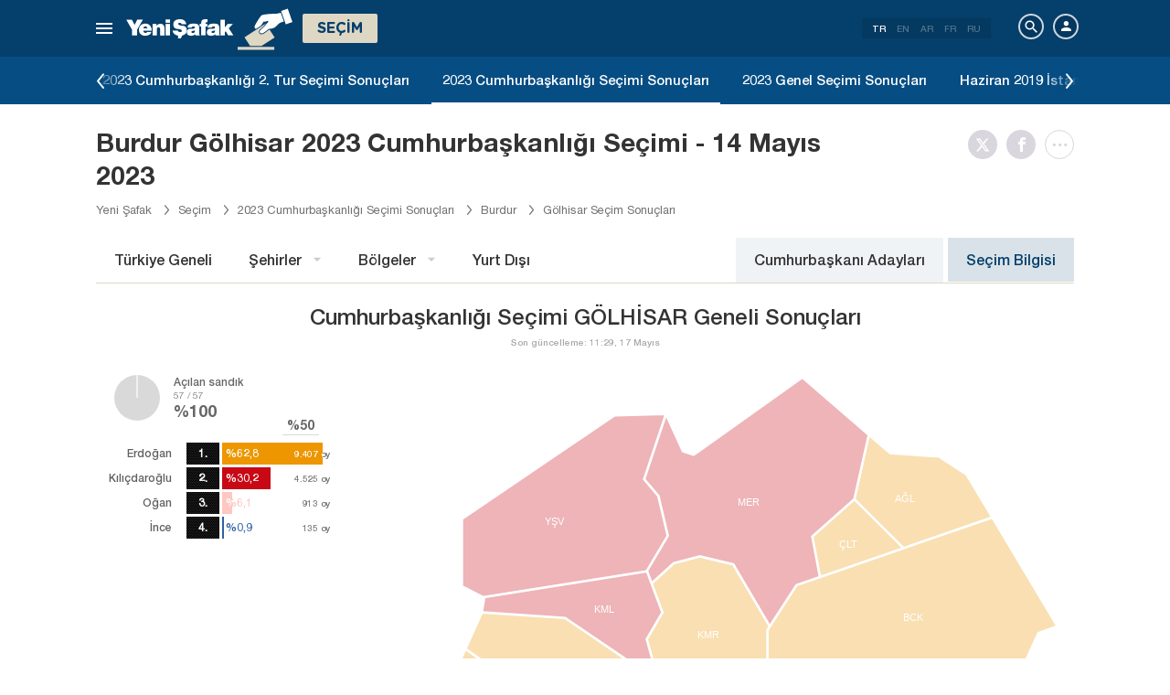

--- FILE ---
content_type: text/html; charset=utf-8
request_url: https://www.yenisafak.com/secim-cumhurbaskanligi-2023/burdur-golhisar-secim-sonuclari
body_size: 23399
content:
<!DOCTYPE html><html xmlns="http://www.w3.org/1999/xhtml" xmlns:fb="http://ogp.me/ns/fb#" xmlns:og="http://ogp.me/ns#"><head> <meta name="viewport" content="width=device-width, initial-scale=1.0"><title>Burdur Gölhisar 2023 Cumhurbaşkanlığı Seçimi Sonuçları - Anlık Oy Oranları</title><meta http-equiv="content-type" content="text/html; charset=windows-1254" /><meta http-equiv="content-type" content="text/html; charset=iso-8859-9" /><meta http-equiv="content-type" content="text/html; charset=x-mac-turkish" /><meta name="apple-mobile-web-app-capable" content="yes" /><meta name="apple-mobile-web-app-status-bar-style" content="black" /><meta name="msapplication-tap-highlight" content="no" /><link rel="image_src" href="https://assets.yenisafak.com/yenisafaksecim/wwwroot/images/election/result-images/jpg/secim-cumhurbaskanligi-2023.jpg?v=1.1.53" /><meta name="image" content="https://assets.yenisafak.com/yenisafaksecim/wwwroot/images/election/result-images/jpg/secim-cumhurbaskanligi-2023.jpg?v=1.1.53" /><meta name="description" content="Burdur Gölhisar 2023 Cumhurbaşkanlığı Seçimi sonuçları Yeni Şafak’ta. 14 Mayıs 2023 Recep Tayyip Erdoğan ve Kemal Kılıçdaroğlu Burdur Gölhisar  oy oranları, geçerli oy sayısı ve CANLI seçim sonucu için tıkla!" /><meta name="keywords" content="burdur gölhisar cumhurbaşkanlığı seçim sonuçları, 2023 gölhisar seçim sonuçları, gölhisar cumhurbaşkanlığı seçim sonuçları 2023, burdur gölhisar oy oranları, burdur gölhisar cumhurbaşkanı adayı" /><meta property="fb:pages" content="191453580768" /><meta property="og:description" content="Burdur Gölhisar 2023 Cumhurbaşkanlığı Seçimi sonuçları Yeni Şafak’ta. 14 Mayıs 2023 Recep Tayyip Erdoğan ve Kemal Kılıçdaroğlu Burdur Gölhisar  oy oranları, geçerli oy sayısı ve CANLI seçim sonucu için tıkla!" /><meta property="og:image" content="https://assets.yenisafak.com/yenisafaksecim/wwwroot/images/election/result-images/jpg/secim-cumhurbaskanligi-2023.jpg?v=1.1.53" /><meta property="og:title" content="Burdur Gölhisar 2023 Cumhurbaşkanlığı Seçimi Sonuçları - Anlık Oy Oranları" /><meta property="og:site_name" content="Yeni Şafak" /><meta property="og:url" content="https://www.yenisafak.com/secim-cumhurbaskanligi-2023/burdur-golhisar-secim-sonuclari" /><link rel="canonical" href="https://www.yenisafak.com/secim-cumhurbaskanligi-2023/burdur-golhisar-secim-sonuclari" /><link rel="shortcut icon" href="https://assets.yenisafak.com/yenisafaksecim/wwwroot/images/favicon.png" type="image/png" /><meta http-equiv="Content-Language" content="tr" /><link rel="alternate" href="https://www.yenisafak.com" hreflang="tr-tr" /><meta http-equiv="cache-control" content="no-cache" /><meta http-equiv="pragma" content="no-cache" /><meta http-equiv="ImageToolbar" content="false" /><meta name="revisit-after" content="1" /><meta name="robots" content="ALL" /><meta name="Rating" content="General" /><meta name="Distribution" content="Global" /><meta name="Copyright" content="Yeni Şafak" /><meta name="Classification" content="Consumer" /><meta name="author" content="Yeni Şafak"><meta name="twitter:card" content="summary"><meta name="twitter:url" content="https://www.yenisafak.com/secim-cumhurbaskanligi-2023/burdur-golhisar-secim-sonuclari"><meta name="twitter:title" content="Burdur Gölhisar 2023 Cumhurbaşkanlığı Seçimi Sonuçları - Anlık Oy Oranları"><meta name="twitter:description" content="Burdur Gölhisar 2023 Cumhurbaşkanlığı Seçimi sonuçları Yeni Şafak’ta. 14 Mayıs 2023 Recep Tayyip Erdoğan ve Kemal Kılıçdaroğlu Burdur Gölhisar  oy oranları, geçerli oy sayısı ve CANLI seçim sonucu için tıkla!"><meta name="twitter:image" content="https://assets.yenisafak.com/yenisafaksecim/wwwroot/images/election/result-images/jpg/secim-cumhurbaskanligi-2023.jpg?v=1.1.53"><meta http-equiv="Content-Language" content="tr" /><meta http-equiv="cache-control" content="no-cache" /><meta http-equiv="pragma" content="no-cache" /><meta http-equiv="ImageToolbar" content="false" /><meta name="revisit-after" content="1" /><meta name="robots" content="ALL" /><meta name="Rating" content="General" /><meta name="Distribution" content="Global" /><meta name="Copyright" content="Yeni Şafak" /> <meta name="Classification" content="Consumer" /><meta name="DC.Title" content="Burdur Gölhisar 2023 Cumhurbaşkanlığı Seçimi Sonuçları - Anlık Oy Oranları"><meta name="DC.Creator" content="Yeni Şafak"><meta name="DC.Subject" content="Burdur Gölhisar 2023 Cumhurbaşkanlığı Seçimi Sonuçları - Anlık Oy Oranları"><meta name="DC.Description" content="Burdur Gölhisar 2023 Cumhurbaşkanlığı Seçimi sonuçları Yeni Şafak’ta. 14 Mayıs 2023 Recep Tayyip Erdoğan ve Kemal Kılıçdaroğlu Burdur Gölhisar  oy oranları, geçerli oy sayısı ve CANLI seçim sonucu için tıkla!"><meta name="DC.Publisher" content="Yeni Şafak"><meta name="DC.Contributor" content="Yeni Şafak"><meta name="DC.Date" content="21.01.2026 18:10:54"><meta name="DC.Type" content="Text"><meta name="DC.Source" content="Yeni Şafak"><meta name="DC.Language" content="tr-TR"><meta name="msvalidate.01" content="95F11EB833D9D049C2CDC855116F4442" /><meta itemprop="name" content="Burdur Gölhisar 2023 Cumhurbaşkanlığı Seçimi Sonuçları - Anlık Oy Oranları" /><meta itemprop="description" content="Burdur Gölhisar 2023 Cumhurbaşkanlığı Seçimi sonuçları Yeni Şafak’ta. 14 Mayıs 2023 Recep Tayyip Erdoğan ve Kemal Kılıçdaroğlu Burdur Gölhisar  oy oranları, geçerli oy sayısı ve CANLI seçim sonucu için tıkla!" /><meta itemprop="image" content="https://assets.yenisafak.com/yenisafaksecim/wwwroot/images/election/result-images/jpg/secim-cumhurbaskanligi-2023.jpg?v=1.1.53" /><meta itemprop="url" content="https://www.yenisafak.com/secim-cumhurbaskanligi-2023/burdur-golhisar-secim-sonuclari" /><meta itemprop="genre" content="news" /><meta itemprop="creator" content="Yeni Şafak" /><meta itemprop="copyrightHolder" content="Yeni Şafak" /><meta itemprop="provider" content="Yeni Şafak" /><meta itemprop="publisher" content="Yeni Şafak" /><meta itemprop="sourceOrganization" content="Yeni Şafak" /><meta itemprop="author" content="Yeni Şafak" /><meta itemprop="inLanguage" content="tr-TR" /><meta itemprop="copyrightYear" content="2026" /><meta itemprop="dateModified" content="2026-01-21T18:10:54+03:00" /><meta itemprop="datePublished" content="2026-01-21T18:10:54+03:00" /><meta itemprop="thumbnailUrl" content="https://assets.yenisafak.com/yenisafaksecim/wwwroot/images/election/result-images/jpg/secim-cumhurbaskanligi-2023.jpg?v=1.1.53" /><meta itemprop="articleSection" content="Se&#231;im" /><meta itemprop="wordCount" content="134" /><meta itemprop="contentRating" content="6" /><meta name="google-play-app" content="app-id=yenisafak.com"><meta name="apple-itunes-app" content="app-id=579620956"><link rel="apple-touch-icon" href="https://assets.yenisafak.com/yenisafaksecim/wwwroot/images/favicon.png"> <link rel="alternate" media="only screen and (max-width: 640px)" href="https://www.yenisafak.com/secim-cumhurbaskanligi-2023/burdur-golhisar-secim-sonuclari" />    <link href="https://assets.yenisafak.com/yenisafaksecim/wwwroot/dist/css/site.min.css?v=1.1.53" rel="stylesheet" /> <link href="https://assets.yenisafak.com/yenisafaksecim/wwwroot/dist/css/election.presidential.min.css?v=1.1.53" rel="stylesheet" />   <script>
if (window.location.host !== "www.yenisafak.com")
window['ga-disable-UA-3434195-1'] = true; (function (w, d, s, l, i) { w[l] = w[l] || []; w[l].push({ 'gtm.start': new Date().getTime(), event: 'gtm.js' }); var f = d.getElementsByTagName(s)[0], j = d.createElement(s), dl = l != 'dataLayer' ? '&l=' + l : ''; j.async = true; j.src = 'https://www.googletagmanager.com/gtm.js?id=' + i + dl; f.parentNode.insertBefore(j, f); })(window, document, 'script', 'dataLayer', 'GTM-KNN8VHW');</script>             </head><body class="election detail effect tr">  <header class="header header-053f6b fixed effect-1"><div class="container"><div class="row"><div class="col-md-24 empty">  <nav class="nav menu nav-down"> <span class="button"><i class="nav-icon"><i></i></i></span><div class="nav-content"><div class="menu-header flex"><div class="menu-search"> <i class="icon icon-search"></i> <input type="search" id="txtMenuSearch" placeholder="Arama i&#231;in tıklayın"></div><ul class="menu-option"><li class="item active"><a href="/" target="_blank" title="T&#252;m&#252;"><i class="icon-explore"></i><span>T&#252;m&#252;</span></a></li><li class="item disable"><a href="/" target="_blank" title="Favoriler"><i class="icon-turned-in"></i><span>Favoriler</span></a></li><li class="nav-close"> <i class="icon icon-close"></i></li></ul></div><div class="menu-user option flex" data-display="mobile"><div class="user"> <div class="user-image user-image-logged-in drop-down hide"><div class="user-menu"><ol><li class="info flex"> <a href="https://piri.net/yenisafak/account/settings?ReturnUrl=https://www.yenisafak.com/"><div class="image"> <img src="" width="28" height="28" alt="" /></div><div class="bio"><div class="name"></div><div class="mail"></div></div></a></li><li class="logout right"> <a target="_blank" title="Çıkış" href="https://piri.net/yenisafak/auth/logout?ReturnUrl=https://www.yenisafak.com/"><span class="icon-logout"></span><span>Çıkış</span></a></li></ol></div></div><div class="user-image user-image-anonymous"> <a class="link" href="https://piri.net/yenisafak/auth/login?ReturnUrl=https://www.yenisafak.com/" target="_blank"><i class="icon-person"></i><span>Giriş Yap</span></a></div ></div><div class="language"><div class="language-list"> <a class="item active" href=/secim-cumhurbaskanligi-2023/burdur-golhisar-secim-sonuclari>TR</a> <a class="item" href="/en/secim-cumhurbaskanligi-2023/burdur-golhisar-secim-sonuclari">EN</a> <a class="item" href="/ar/secim-cumhurbaskanligi-2023/burdur-golhisar-secim-sonuclari">AR</a> <a class="item" href="/fr/secim-cumhurbaskanligi-2023/burdur-golhisar-secim-sonuclari">FR</a> <a class="item" href="/ru/secim-cumhurbaskanligi-2023/burdur-golhisar-secim-sonuclari">RU</a></div></div></div>
<div class="menu-list flex" data-action="menu" id="navMenuList"> <ul class="primary scroll" data-scroll="all"><li name="manşet"><a href="/" class="menu-cb0102" title="Manşet"><span>Manşet</span></a></li><li name="gundem" role="menu"><a href="/gundem" target="_blank" class="menu-#362861" title="Gündem"><span>G&#252;ndem</span></a></li><li name="dunya" role="menu"><a href="/dunya" target="_blank" class="menu-#E7A300" title="Yurt Dışı"><span>Yurt Dışı</span></a></li><li name="ekonomi" role="menu"><a href="/ekonomi" target="_blank" class="menu-#1B4994" title="Ekonomi"><span>Ekonomi</span></a></li><li name="spor" role="menu"><a href="/spor" target="_blank" class="menu-#00A900" title="Spor"><span>Spor</span></a></li><li name="teknoloji" role="menu"><a href="/teknoloji" target="_blank" class="menu-#EC731A" title="Teknoloji"><span>Teknoloji</span></a></li><li name="hayat" role="menu"><a href="/hayat" target="_blank" class="menu-#A600A0" title="Hayat"><span>Hayat</span></a></li><li name="ozgun" role="menu"><a href="/ozgun" target="_blank" class="menu-#CB0102" title="Özgün"><span>&#214;zg&#252;n</span></a></li><li name="ramazan" role="menu"><a href="/ramazan" target="_blank" class="menu-#1E96A4" title="Ramazan"><span>Ramazan</span></a></li><li name="diger" role=""><a href="/diger" target="_blank" class="menu-#053F6B" title="Diğer"><span>Diğer</span></a></li><li name="secim" role="menu"><a href="/secim" target="_blank" class="menu-#053F6B" title="Seçim"><span>Se&#231;im</span></a></li><li name="ozel" role=""><a href="/ozel" target="_blank" class="menu-#CB0102" title="Özel"><span>&#214;zel</span></a></li><li name="dusunce-gunlugu" role=""><a href="/dusunce-gunlugu" target="_blank" class="menu-#666666" title="Düşünce Günlüğü"><span>D&#252;ş&#252;nce G&#252;nl&#252;ğ&#252;</span></a></li><li name="islam-sanatlari" role=""><a href="/islam-sanatlari" target="_blank" class="menu-#CB0102" title="İslam Sanatları"><span>İslam Sanatları</span></a></li><li name="koronavirus" role=""><a href="/koronavirus" target="_blank" class="menu-#00A5A1" title="Koronavirüs"><span>Koronavir&#252;s</span></a></li><li name="savunmadaki-turkler" role=""><a href="/savunmadaki-turkler" target="_blank" class="menu-#CB0102" title="Savunmadaki Türkler"><span>Savunmadaki T&#252;rkler</span></a></li><li name="check-z" role=""><a href="/check-z" target="_blank" class="menu-#CB0102" title="Check Z"><span>Check Z</span></a></li><li name="benim-hikayem" role=""><a href="/benim-hikayem" target="_blank" class="menu-#CB0102" title="Benim Hikayem"><span>Benim Hikayem</span></a></li><li name="arka-plan" role=""><a href="/arka-plan" target="_blank" class="menu-#CB0102" title="Arka Plan"><span>Arka Plan</span></a></li><li name="seyyah" role=""><a href="/seyyah" target="_blank" class="menu-#FFFFFF" title="Seyyah"><span>Seyyah</span></a></li><li name="mahal" role=""><a href="/mahal" target="_blank" class="menu-#FFFFFF" title="Mahal"><span>Mahal</span></a></li><li name="yazarlar" role="menu"><a href="/yazarlar" target="_blank" class="menu-a99f91" title="Yazarlar"><span>Yazarlar</span></a></li><li name="cizerler" role="menu"><a href="/karikatur" target="_blank" class="menu-a99f91" title="&#199;izerler"><span>&#199;izerler</span></a></li><li name="foto-galeri" role="menu"><a href="/galeri" target="_blank" class="menu-000000" title="Foto Galeri"><span>Foto Galeri</span></a></li><li name="video-galeri" role="menu"><a href="/video" target="_blank" class="menu-000000" title="Video Galeri"><span>Video Galeri</span></a></li><li name="hava-durumu" role="menu"><a href="/hava-durumu" target="_blank" class="menu-2196f3" title="Hava Durumu"><span>Hava Durumu</span></a></li><li name="namaz-vakitleri" role="menu"><a href="/namaz-vakitleri" target="_blank" class="menu-72b29a" title="Namaz Vakitleri"><span>Namaz Vakitleri</span></a></li><li name="egazete" role="menu"><a href="http://egazete.yenisafak.com.tr" target="_blank" class="menu-cb0102" title="eGazete"><span>eGazete</span></a></li></ul><ul class="secondary scroll" data-scroll="all"> <li resource="gundem"><ol><li name="gundem-egitim" role=""><a href="/egitim" target="_blank" title="Eğitim"><span>Eğitim</span><small>G&#252;ndem</small></a></li><li name="gundem-politika" role=""><a href="/politika" target="_blank" title="Politika"><span>Politika</span><small>G&#252;ndem</small></a></li><li name="gundem-turkiye" role="menu"><a href="/turkiye" target="_blank" title="Türkiye"><span>T&#252;rkiye</span><small>G&#252;ndem</small></a></li><li name="gundem-3-sayfa" role=""><a href="/3-sayfa" target="_blank" title="3. Sayfa"><span>3. Sayfa</span><small>G&#252;ndem</small></a></li><li name="gundem-darbe-girisimi" role=""><a href="/darbe-girisimi" target="_blank" title="Darbe Girişimi"><span>Darbe Girişimi</span><small>G&#252;ndem</small></a></li><li name="gundem-15temmuz-darbe-girisimi" role=""><a href="/15temmuz-darbe-girisimi" target="_blank" title="15 Temmuz Darbe Girişimi "><span>15 Temmuz Darbe Girişimi </span><small>G&#252;ndem</small></a></li><li name="gundem-yerel-gundem" role=""><a href="/yerel-gundem" target="_blank" title="Yerel Gündem"><span>Yerel G&#252;ndem</span><small>G&#252;ndem</small></a></li><li name="gundem-gunun-yalani" role=""><a href="/gunun-yalani" target="_blank" title="Günün Yalanı"><span>G&#252;n&#252;n Yalanı</span><small>G&#252;ndem</small></a></li></ol></li><li resource="dunya"><ol><li name="dunya-ortadogu" role=""><a href="/ortadogu" target="_blank" title="Ortadoğu"><span>Ortadoğu</span><small>Yurt Dışı</small></a></li><li name="dunya-avrupa" role=""><a href="/avrupa" target="_blank" title="Avrupa"><span>Avrupa</span><small>Yurt Dışı</small></a></li><li name="dunya-amerika" role=""><a href="/amerika" target="_blank" title="Amerika"><span>Amerika</span><small>Yurt Dışı</small></a></li><li name="dunya-asya" role=""><a href="/asya" target="_blank" title="Asya"><span>Asya</span><small>Yurt Dışı</small></a></li><li name="dunya-afrika" role=""><a href="/afrika" target="_blank" title="Afrika"><span>Afrika</span><small>Yurt Dışı</small></a></li><li name="dunya-antarktika" role=""><a href="/antarktika" target="_blank" title="Antarktika"><span>Antarktika</span><small>Yurt Dışı</small></a></li><li name="dunya-okyanusya" role=""><a href="/okyanusya" target="_blank" title="Okyanusya"><span>Okyanusya</span><small>Yurt Dışı</small></a></li></ol></li><li resource="ekonomi"><ol><li name="ekonomi-turkiye-ekonomisi" role=""><a href="/turkiye-ekonomisi" target="_blank" title="Türkiye Ekonomisi"><span>T&#252;rkiye Ekonomisi</span><small>Ekonomi</small></a></li><li name="ekonomi-dunya-ekonomisi" role=""><a href="/dunya-ekonomisi" target="_blank" title="Dünya Ekonomisi"><span>D&#252;nya Ekonomisi</span><small>Ekonomi</small></a></li><li name="ekonomi-otomotiv" role=""><a href="/otomotiv" target="_blank" title="Otomotiv"><span>Otomotiv</span><small>Ekonomi</small></a></li><li name="ekonomi-savunma-sanayi" role=""><a href="/savunma-sanayi" target="_blank" title="Savunma Sanayi"><span>Savunma Sanayi</span><small>Ekonomi</small></a></li></ol></li><li resource="spor"><ol><li name="spor-futbol" role=""><a href="/spor/futbol" target="_blank" title="Futbol"><span>Futbol</span><small>Spor</small></a></li><li name="spor-basketbol" role=""><a href="/spor/basketbol" target="_blank" title="Basketbol"><span>Basketbol</span><small>Spor</small></a></li><li name="spor-voleybol" role=""><a href="/spor/voleybol" target="_blank" title="Voleybol"><span>Voleybol</span><small>Spor</small></a></li><li name="spor-tenis" role=""><a href="/spor/tenis" target="_blank" title="Tenis"><span>Tenis</span><small>Spor</small></a></li><li name="spor-f1" role=""><a href="/spor/f1" target="_blank" title="F1"><span>F1</span><small>Spor</small></a></li><li name="spor-gures" role=""><a href="/spor/gures" target="_blank" title="Güreş"><span>G&#252;reş</span><small>Spor</small></a></li><li name="spor-salon-sporlari" role=""><a href="/spor/salon-sporlari" target="_blank" title="Salon Sporları"><span>Salon Sporları</span><small>Spor</small></a></li><li name="spor-transfer" role=""><a href="/spor/transfer" target="_blank" title="Transfer"><span>Transfer</span><small>Spor</small></a></li><li name="spor-diger-spor" role=""><a href="/spor/diger-spor" target="_blank" title="Diğer"><span>Diğer</span><small>Spor</small></a></li><li name="spor-bilgi" role=""><a href="/spor/bilgi" target="_blank" title="Bilgi"><span>Bilgi</span><small>Spor</small></a></li></ol></li><li resource="teknoloji"><ol><li name="teknoloji-internet" role=""><a href="/internet" target="_blank" title="İnternet"><span>İnternet</span><small>Teknoloji</small></a></li><li name="teknoloji-bilim" role=""><a href="/bilim" target="_blank" title="Bilim"><span>Bilim</span><small>Teknoloji</small></a></li><li name="teknoloji-mobil" role=""><a href="/mobil" target="_blank" title="Mobil"><span>Mobil</span><small>Teknoloji</small></a></li><li name="teknoloji-otomobil-teknoloji" role=""><a href="/otomobil-teknoloji" target="_blank" title="Otomobil"><span>Otomobil</span><small>Teknoloji</small></a></li></ol></li><li resource="hayat"><ol><li name="hayat-saglik" role=""><a href="/saglik" target="_blank" title="Sağlık"><span>Sağlık</span><small>Hayat</small></a></li><li name="hayat-kultur-sanat" role=""><a href="/kultur-sanat" target="_blank" title="Kültür Sanat"><span>K&#252;lt&#252;r Sanat</span><small>Hayat</small></a></li><li name="hayat-kitap" role=""><a href="/kitap" target="_blank" title="Yeni Şafak Kitap Eki"><span>Yeni Şafak Kitap Eki</span><small>Hayat</small></a></li><li name="hayat-yenisafak-pazar" role=""><a href="/yenisafak-pazar" target="_blank" title="Yeni Şafak Pazar Eki"><span>Yeni Şafak Pazar Eki</span><small>Hayat</small></a></li><li name="hayat-aktuel" role=""><a href="/aktuel" target="_blank" title="Aktüel"><span>Akt&#252;el</span><small>Hayat</small></a></li><li name="hayat-sinema" role=""><a href="/sinema" target="_blank" title="Sinema"><span>Sinema</span><small>Hayat</small></a></li><li name="hayat-seyahat" role=""><a href="/seyahat" target="_blank" title="Seyahat"><span>Seyahat</span><small>Hayat</small></a></li><li name="hayat-yenisafak-30-yil" role=""><a href="/yenisafak-30-yil" target="_blank" title="Yeni Şafak 30. Yıl"><span>Yeni Şafak 30. Yıl</span><small>Hayat</small></a></li></ol></li><li resource="ozgun"><ol><li name="ozgun-dini-bilgiler-kilavuzu" role=""><a href="/dini-bilgiler-kilavuzu" target="_blank" title="Dini Bilgiler"><span>Dini Bilgiler</span><small>&#214;zg&#252;n</small></a></li><li name="ozgun-yemek-tarifleri" role=""><a href="/yemek-tarifleri" target="_blank" title="Yemek Tarifleri"><span>Yemek Tarifleri</span><small>&#214;zg&#252;n</small></a></li><li name="ozgun-ozgun-haberler" role=""><a href="/ozgun-haberler" target="_blank" title="Özgün Haberler"><span>&#214;zg&#252;n Haberler</span><small>&#214;zg&#252;n</small></a></li><li name="ozgun-kimdir" role=""><a href="/kimdir" target="_blank" title="Kimdir"><span>Kimdir</span><small>&#214;zg&#252;n</small></a></li></ol></li><li resource="ramazan"><ol><li name="ramazan-ramazan-haberleri" role=""><a href="/ramazan-haberleri" target="_blank" title="Ramazan Haberleri"><span>Ramazan Haberleri</span><small>Ramazan</small></a></li></ol></li><li resource="diger"><ol></ol></li><li resource="secim"><ol><li name="secim-secim-2015" role=""><a href="/secim-2015" target="_blank" title="2015 Haziran Genel Seçimi"><span>2015 Haziran Genel Se&#231;imi</span><small>Se&#231;im</small></a></li><li name="secim-secim-referandum-2017" role=""><a href="/secim-referandum-2017" target="_blank" title="2017 Anayasa Referandumu"><span>2017 Anayasa Referandumu</span><small>Se&#231;im</small></a></li><li name="secim-secim-referandum-2010" role=""><a href="/secim-referandum-2010" target="_blank" title="2010 Anayasa Referandumu"><span>2010 Anayasa Referandumu</span><small>Se&#231;im</small></a></li><li name="secim-secim-referandum-2007" role=""><a href="/secim-referandum-2007" target="_blank" title="2007 Anayasa Referandumu"><span>2007 Anayasa Referandumu</span><small>Se&#231;im</small></a></li><li name="secim-secim-referandum-1988" role=""><a href="/secim-referandum-1988" target="_blank" title="1988 Anayasa Referandumu"><span>1988 Anayasa Referandumu</span><small>Se&#231;im</small></a></li><li name="secim-secim-referandum-1982" role=""><a href="/secim-referandum-1982" target="_blank" title="1982 Anayasa Referandumu"><span>1982 Anayasa Referandumu</span><small>Se&#231;im</small></a></li><li name="secim-secim-referandum-1987" role=""><a href="/secim-referandum-1987" target="_blank" title="1987 Anayasa Referandumu"><span>1987 Anayasa Referandumu</span><small>Se&#231;im</small></a></li><li name="secim-secim-referandum-1961" role=""><a href="/secim-referandum-1961" target="_blank" title="1961 Anayasa Referandumu"><span>1961 Anayasa Referandumu</span><small>Se&#231;im</small></a></li><li name="secim-secim-1983" role=""><a href="/secim-1983" target="_blank" title="1983 Genel Seçimi"><span>1983 Genel Se&#231;imi</span><small>Se&#231;im</small></a></li><li name="secim-secim-1987" role=""><a href="/secim-1987" target="_blank" title="1987 Genel Seçimi"><span>1987 Genel Se&#231;imi</span><small>Se&#231;im</small></a></li><li name="secim-secim-1991" role=""><a href="/secim-1991" target="_blank" title="1991 Genel Seçimi"><span>1991 Genel Se&#231;imi</span><small>Se&#231;im</small></a></li><li name="secim-secim-1995" role=""><a href="/secim-1995" target="_blank" title="1995 Genel Seçimi"><span>1995 Genel Se&#231;imi</span><small>Se&#231;im</small></a></li><li name="secim-secim-1999" role=""><a href="/secim-1999" target="_blank" title="1999 Genel Seçimi"><span>1999 Genel Se&#231;imi</span><small>Se&#231;im</small></a></li><li name="secim-secim-2002" role=""><a href="/secim-2002" target="_blank" title="2002 Genel Seçimi"><span>2002 Genel Se&#231;imi</span><small>Se&#231;im</small></a></li><li name="secim-secim-2007" role=""><a href="/secim-2007" target="_blank" title="2007 Genel Seçimi"><span>2007 Genel Se&#231;imi</span><small>Se&#231;im</small></a></li><li name="secim-secim-2015-kasim" role=""><a href="/secim-2015-kasim" target="_blank" title="2015 Kasım Genel Seçimi"><span>2015 Kasım Genel Se&#231;imi</span><small>Se&#231;im</small></a></li><li name="secim-secim-1946" role=""><a href="/secim-1946" target="_blank" title="1946 Genel Seçimi"><span>1946 Genel Se&#231;imi</span><small>Se&#231;im</small></a></li><li name="secim-secim-1950" role=""><a href="/secim-1950" target="_blank" title="1950 Genel Seçimi"><span>1950 Genel Se&#231;imi</span><small>Se&#231;im</small></a></li><li name="secim-secim-1954" role=""><a href="/secim-1954" target="_blank" title="1954 Genel Seçimi"><span>1954 Genel Se&#231;imi</span><small>Se&#231;im</small></a></li><li name="secim-secim-1957" role=""><a href="/secim-1957" target="_blank" title="1957 Genel Seçimi"><span>1957 Genel Se&#231;imi</span><small>Se&#231;im</small></a></li><li name="secim-secim-1961" role=""><a href="/secim-1961" target="_blank" title="1961 Genel Seçimi"><span>1961 Genel Se&#231;imi</span><small>Se&#231;im</small></a></li><li name="secim-secim-1965" role=""><a href="/secim-1965" target="_blank" title="1965 Genel Seçimi"><span>1965 Genel Se&#231;imi</span><small>Se&#231;im</small></a></li><li name="secim-secim-1969" role=""><a href="/secim-1969" target="_blank" title="1969 Genel Seçimi"><span>1969 Genel Se&#231;imi</span><small>Se&#231;im</small></a></li><li name="secim-secim-1973" role=""><a href="/secim-1973" target="_blank" title="1973 Genel Seçimi"><span>1973 Genel Se&#231;imi</span><small>Se&#231;im</small></a></li><li name="secim-secim-1977" role=""><a href="/secim-1977" target="_blank" title="1977 Genel Seçimi"><span>1977 Genel Se&#231;imi</span><small>Se&#231;im</small></a></li><li name="secim-secim-2011" role=""><a href="/secim-2011" target="_blank" title="2011 Genel Seçimi"><span>2011 Genel Se&#231;imi</span><small>Se&#231;im</small></a></li><li name="secim-yerel-secim-2019" role=""><a href="/yerel-secim-2019" target="_blank" title="2019 Yerel Seçimi"><span>2019 Yerel Se&#231;imi</span><small>Se&#231;im</small></a></li><li name="secim-23-haziran-istanbul-secimi" role=""><a href="/23-haziran-istanbul-secimi" target="_blank" title="23 Haziran 2019 İstanbul Seçimi"><span>23 Haziran 2019 İstanbul Se&#231;imi</span><small>Se&#231;im</small></a></li><li name="secim-yerel-secim-2014" role=""><a href="/yerel-secim-2014" target="_blank" title="2014 Yerel Seçimi"><span>2014 Yerel Se&#231;imi</span><small>Se&#231;im</small></a></li><li name="secim-secim-2018" role=""><a href="/secim-2018" target="_blank" title="2018 Genel Seçimi"><span>2018 Genel Se&#231;imi</span><small>Se&#231;im</small></a></li><li name="secim-secim-cumhurbaskanligi-2018" role=""><a href="/secim-cumhurbaskanligi-2018" target="_blank" title="2018 Cumhurbaşkanlığı Seçimi"><span>2018 Cumhurbaşkanlığı Se&#231;imi</span><small>Se&#231;im</small></a></li><li name="secim-secim-2014" role=""><a href="https://secim.yenisafak.com/tr" target="_blank" title="2014 Cumhurbaşkanlığı Seçimi"><span>2014 Cumhurbaşkanlığı Se&#231;imi</span><small>Se&#231;im</small></a></li><li name="secim-secim-sonuclari" role=""><a href="/secim-sonuclari" target="_blank" title="Seçim Sonuçları"><span>Se&#231;im Sonu&#231;ları</span><small>Se&#231;im</small></a></li><li name="secim-secim-2023" role=""><a href="/secim-2023" target="_blank" title="2023 Genel Seçimi"><span>2023 Genel Se&#231;imi</span><small>Se&#231;im</small></a></li><li name="secim-secim-cumhurbaskanligi-2023" role=""><a href="/secim-cumhurbaskanligi-2023" target="_blank" title="2023 Cumhurbaşkanlığı Seçimi"><span>2023 Cumhurbaşkanlığı Se&#231;imi</span><small>Se&#231;im</small></a></li><li name="secim-secim-cumhurbaskanligi-2023-2-tur" role=""><a href="/secim-cumhurbaskanligi-2023-2-tur" target="_blank" title="2023 Cumhurbaşkanlığı 2. Tur Seçimi"><span>2023 Cumhurbaşkanlığı 2. Tur Se&#231;imi</span><small>Se&#231;im</small></a></li><li name="secim-yerel-secim-2024" role=""><a href="/yerel-secim-2024" target="_blank" title="2024 Yerel Seçimi"><span>2024 Yerel Se&#231;imi</span><small>Se&#231;im</small></a></li></ol></li><li resource="ozel"><ol></ol></li><li resource="dusunce-gunlugu"><ol></ol></li><li resource="islam-sanatlari"><ol></ol></li><li resource="koronavirus"><ol></ol></li><li resource="savunmadaki-turkler"><ol></ol></li><li resource="check-z"><ol></ol></li><li resource="benim-hikayem"><ol></ol></li><li resource="arka-plan"><ol></ol></li><li resource="seyyah"><ol></ol></li><li resource="mahal"><ol></ol></li><li resource="yazarlar"><ol><li name="yazarlar-tum"><a href="/yazarlar" target="_blank" title="T&#252;m Yazarlar"><span>T&#252;m Yazarlar</span><small>Yazarlar</small></a></li><li name="yazarlar-bugun"><a href="/yazarlar" target="_blank" title="Bug&#252;n Yazanlar"><span>Bug&#252;n Yazanlar</span><small>Yazarlar</small></a></li><li name="yazarlar-gazete"><a href="/yazarlar/gazete/" target="_blank" title="Gazete Yazarları"><span>Gazete Yazarları</span><small>Yazarlar</small></a></li><li name="yazarlar-spor"><a href="/yazarlar/spor" target="_blank" title="Spor Yazarları"><span>Spor Yazarları</span><small>Yazarlar</small></a></li><li name="yazarlar-arsiv"><a href="/yazarlar/arsiv" target="_blank" title="Arşiv Yazarları"><span>Arşiv Yazarları</span><small>Yazarlar</small></a></li></ol></li><li resource="cizerler"><ol><li name="cizerler-hasanaycin"><a href="/karikatur/hasan-aycin" target="_blank" title="Hasan Aycın"><span>Hasan Aycın</span><small>&#199;izerler</small></a></li><li name="cizerler-osmanturhan"><a href="/karikatur/osman-turhan" target="_blank" title="Osman Turhan "><span>Osman Turhan</span><small>&#199;izerler</small></a></li><li name="cizerler-muslimshow"><a href="/karikatur/muslim-show/" target="_blank" title="Müslim Show "><span>M&#252;slim Show</span><small>&#199;izerler</small></a></li></ol></li><li resource="foto-galeri"><ol><li name="foto-galeri-gundem" role="menu"><a href="/galeri/gundem" target="_blank" title="Gündem"><span>G&#252;ndem</span><small>Foto Galeri</small></a></li><li name="foto-galeri-dunya" role="menu"><a href="/galeri/dunya" target="_blank" title="Yurt Dışı"><span>Yurt Dışı</span><small>Foto Galeri</small></a></li><li name="foto-galeri-ekonomi" role="menu"><a href="/galeri/ekonomi" target="_blank" title="Ekonomi"><span>Ekonomi</span><small>Foto Galeri</small></a></li><li name="foto-galeri-spor" role="menu"><a href="/galeri/spor" target="_blank" title="Spor"><span>Spor</span><small>Foto Galeri</small></a></li><li name="foto-galeri-teknoloji" role="menu"><a href="/galeri/teknoloji" target="_blank" title="Teknoloji"><span>Teknoloji</span><small>Foto Galeri</small></a></li><li name="foto-galeri-hayat" role="menu"><a href="/galeri/hayat" target="_blank" title="Hayat"><span>Hayat</span><small>Foto Galeri</small></a></li><li name="foto-galeri-ozgun" role="menu"><a href="/galeri/ozgun" target="_blank" title="Özgün"><span>&#214;zg&#252;n</span><small>Foto Galeri</small></a></li><li name="foto-galeri-ramazan" role="menu"><a href="/galeri/ramazan" target="_blank" title="Ramazan"><span>Ramazan</span><small>Foto Galeri</small></a></li><li name="foto-galeri-diger" role=""><a href="/galeri/diger" target="_blank" title="Diğer"><span>Diğer</span><small>Foto Galeri</small></a></li><li name="foto-galeri-secim" role="menu"><a href="/galeri/secim" target="_blank" title="Seçim"><span>Se&#231;im</span><small>Foto Galeri</small></a></li><li name="foto-galeri-koronavirus" role=""><a href="/galeri/koronavirus" target="_blank" title="Koronavirüs"><span>Koronavir&#252;s</span><small>Foto Galeri</small></a></li><li name="foto-galeri-check-z" role=""><a href="/galeri/check-z" target="_blank" title="Check Z"><span>Check Z</span><small>Foto Galeri</small></a></li><li name="foto-galeri-arka-plan" role=""><a href="/galeri/arka-plan" target="_blank" title="Arka Plan"><span>Arka Plan</span><small>Foto Galeri</small></a></li><li name="foto-galeri-kose-basi" role=""><a href="/galeri/kose-basi" target="_blank" title="Köşe Başı"><span>K&#246;şe Başı</span><small>Foto Galeri</small></a></li><li name="foto-galeri-seyyah" role=""><a href="/galeri/seyyah" target="_blank" title="Seyyah"><span>Seyyah</span><small>Foto Galeri</small></a></li><li name="foto-galeri-mahal" role=""><a href="/galeri/mahal" target="_blank" title="Mahal"><span>Mahal</span><small>Foto Galeri</small></a></li></ol></li><li resource="video-galeri"><ol><li name="video-galeri-gundem" role="menu"><a href="/video/gundem" target="_blank" title="Gündem"><span>G&#252;ndem</span><small>Video Galeri</small></a></li><li name="video-galeri-dunya" role="menu"><a href="/video/dunya" target="_blank" title="Yurt Dışı"><span>Yurt Dışı</span><small>Video Galeri</small></a></li><li name="video-galeri-ekonomi" role="menu"><a href="/video/ekonomi" target="_blank" title="Ekonomi"><span>Ekonomi</span><small>Video Galeri</small></a></li><li name="video-galeri-spor" role="menu"><a href="/video/spor" target="_blank" title="Spor"><span>Spor</span><small>Video Galeri</small></a></li><li name="video-galeri-teknoloji" role="menu"><a href="/video/teknoloji" target="_blank" title="Teknoloji"><span>Teknoloji</span><small>Video Galeri</small></a></li><li name="video-galeri-hayat" role="menu"><a href="/video/hayat" target="_blank" title="Hayat"><span>Hayat</span><small>Video Galeri</small></a></li><li name="video-galeri-ozgun" role="menu"><a href="/video/ozgun" target="_blank" title="Özgün"><span>&#214;zg&#252;n</span><small>Video Galeri</small></a></li><li name="video-galeri-haber" role=""><a href="/video/haber" target="_blank" title="Haber"><span>Haber</span><small>Video Galeri</small></a></li><li name="video-galeri-eglence" role=""><a href="/video/eglence" target="_blank" title="Eğlence"><span>Eğlence</span><small>Video Galeri</small></a></li><li name="video-galeri-programlar" role=""><a href="/video/programlar" target="_blank" title="Programlar"><span>Programlar</span><small>Video Galeri</small></a></li><li name="video-galeri-ramazan" role="menu"><a href="/video/ramazan" target="_blank" title="Ramazan"><span>Ramazan</span><small>Video Galeri</small></a></li><li name="video-galeri-diger" role=""><a href="/video/diger" target="_blank" title="Diğer"><span>Diğer</span><small>Video Galeri</small></a></li><li name="video-galeri-diziler" role=""><a href="/video/diziler" target="_blank" title="Diziler"><span>Diziler</span><small>Video Galeri</small></a></li><li name="video-galeri-secim" role="menu"><a href="/video/secim" target="_blank" title="Seçim"><span>Se&#231;im</span><small>Video Galeri</small></a></li><li name="video-galeri-ozel" role=""><a href="/video/ozel" target="_blank" title="Özel"><span>&#214;zel</span><small>Video Galeri</small></a></li><li name="video-galeri-podcast" role="menu"><a href="/video/podcast" target="_blank" title="Podcast"><span>Podcast</span><small>Video Galeri</small></a></li><li name="video-galeri-koronavirus" role=""><a href="/video/koronavirus" target="_blank" title="Koronavirüs"><span>Koronavir&#252;s</span><small>Video Galeri</small></a></li><li name="video-galeri-tabuta-sigmayanlar" role=""><a href="/video/tabuta-sigmayanlar" target="_blank" title="Tabuta Sığmayanlar"><span>Tabuta Sığmayanlar</span><small>Video Galeri</small></a></li><li name="video-galeri-soz-milletin" role=""><a href="/video/soz-milletin" target="_blank" title="Söz Milletin"><span>S&#246;z Milletin</span><small>Video Galeri</small></a></li><li name="video-galeri-savunmadaki-turkler" role=""><a href="/video/savunmadaki-turkler" target="_blank" title="Savunmadaki Türkler"><span>Savunmadaki T&#252;rkler</span><small>Video Galeri</small></a></li><li name="video-galeri-check-z" role=""><a href="/video/check-z" target="_blank" title="Check Z"><span>Check Z</span><small>Video Galeri</small></a></li><li name="video-galeri-benim-hikayem" role=""><a href="/video/benim-hikayem" target="_blank" title="Benim Hikayem"><span>Benim Hikayem</span><small>Video Galeri</small></a></li><li name="video-galeri-arka-plan" role=""><a href="/video/arka-plan" target="_blank" title="Arka Plan"><span>Arka Plan</span><small>Video Galeri</small></a></li><li name="video-galeri-kose-basi" role=""><a href="/video/kose-basi" target="_blank" title="Köşe Başı"><span>K&#246;şe Başı</span><small>Video Galeri</small></a></li><li name="video-galeri-yol-arkadaslari" role=""><a href="/video/yol-arkadaslari" target="_blank" title="Yol Arkadaşları"><span>Yol Arkadaşları</span><small>Video Galeri</small></a></li><li name="video-galeri-bir-nefes" role=""><a href="/video/bir-nefes" target="_blank" title="Bir Nefes"><span>Bir Nefes</span><small>Video Galeri</small></a></li><li name="video-galeri-hanimlar-mahfili" role=""><a href="/video/hanimlar-mahfili" target="_blank" title="Hanımlar Mahfili"><span>Hanımlar Mahfili</span><small>Video Galeri</small></a></li><li name="video-galeri-pergel" role=""><a href="/video/pergel" target="_blank" title="Pergel"><span>Pergel</span><small>Video Galeri</small></a></li><li name="video-galeri-seyyah" role=""><a href="/video/seyyah" target="_blank" title="Seyyah"><span>Seyyah</span><small>Video Galeri</small></a></li><li name="video-galeri-mahal" role=""><a href="/video/mahal" target="_blank" title="Mahal"><span>Mahal</span><small>Video Galeri</small></a></li></ol></li><li resource="hava-durumu"><ol><li name="hava-durumu-istanbul"><a href="/hava-durumu/istanbul" target="_blank" title="İstanbul Hava Durumu"><span>İstanbul Hava Durumu</span><small>Hava Durumu</small></a></li><li name="hava-durumu-ankara"><a href="/hava-durumu/ankara" target="_blank" title="Ankara Hava Durumu"><span>Ankara Hava Durumu</span><small>Hava Durumu</small></a></li><li name="hava-durumu-izmir"><a href="/hava-durumu/izmir" target="_blank" title="İzmir Hava Durumu"><span>İzmir Hava Durumu</span><small>Hava Durumu</small></a></li></ol></li><li resource="namaz-vakitleri"><ol><li name="namaz-vakitleri-istanbul"><a href="/namaz-vakitleri/istanbul" target="_blank" title="İstanbul Namaz Vakitleri"><span>İstanbul Namaz Vakitleri</span><small>Namaz Vakitleri</small></a></li><li name="namaz-vakitleri-ankara"><a href="/namaz-vakitleri/ankara" target="_blank" title="Ankara Namaz Vakitleri"><span>Ankara Namaz Vakitleri</span><small>Namaz Vakitleri</small></a></li><li name="namaz-vakitleri-izmir"><a href="/namaz-vakitleri/izmir" target="_blank" title="İzmir Namaz Vakitleri"><span>İzmir Namaz Vakitleri</span><small>Namaz Vakitleri</small></a></li></ol></li></ul><ul class="tertiary scroll" data-scroll="all" data-display="site"> <li resource="gundem-turkiye"><ol><li name="gundem-adana"><a href="/adana" target="_blank" title="Adana"><span>Adana</span><small>G&#252;ndem / T&#252;rkiye</small></a></li><li name="gundem-adiyaman"><a href="/adiyaman" target="_blank" title="Adıyaman"><span>Adıyaman</span><small>G&#252;ndem / T&#252;rkiye</small></a></li><li name="gundem-afyonkarahisar"><a href="/afyonkarahisar" target="_blank" title="Afyonkarahisar"><span>Afyonkarahisar</span><small>G&#252;ndem / T&#252;rkiye</small></a></li><li name="gundem-agri"><a href="/agri" target="_blank" title="Ağrı"><span>Ağrı</span><small>G&#252;ndem / T&#252;rkiye</small></a></li><li name="gundem-amasya"><a href="/amasya" target="_blank" title="Amasya"><span>Amasya</span><small>G&#252;ndem / T&#252;rkiye</small></a></li><li name="gundem-ankara"><a href="/ankara" target="_blank" title="Ankara"><span>Ankara</span><small>G&#252;ndem / T&#252;rkiye</small></a></li><li name="gundem-antalya"><a href="/antalya" target="_blank" title="Antalya"><span>Antalya</span><small>G&#252;ndem / T&#252;rkiye</small></a></li><li name="gundem-artvin"><a href="/artvin" target="_blank" title="Artvin"><span>Artvin</span><small>G&#252;ndem / T&#252;rkiye</small></a></li><li name="gundem-aydin"><a href="/aydin" target="_blank" title="Aydın"><span>Aydın</span><small>G&#252;ndem / T&#252;rkiye</small></a></li><li name="gundem-balikesir"><a href="/balikesir" target="_blank" title="Balıkesir"><span>Balıkesir</span><small>G&#252;ndem / T&#252;rkiye</small></a></li><li name="gundem-bilecik"><a href="/bilecik" target="_blank" title="Bilecik"><span>Bilecik</span><small>G&#252;ndem / T&#252;rkiye</small></a></li><li name="gundem-bingol"><a href="/bingol" target="_blank" title="Bingöl"><span>Bing&#246;l</span><small>G&#252;ndem / T&#252;rkiye</small></a></li><li name="gundem-bitlis"><a href="/bitlis" target="_blank" title="Bitlis"><span>Bitlis</span><small>G&#252;ndem / T&#252;rkiye</small></a></li><li name="gundem-bolu"><a href="/bolu" target="_blank" title="Bolu"><span>Bolu</span><small>G&#252;ndem / T&#252;rkiye</small></a></li><li name="gundem-burdur"><a href="/burdur" target="_blank" title="Burdur"><span>Burdur</span><small>G&#252;ndem / T&#252;rkiye</small></a></li><li name="gundem-bursa"><a href="/bursa" target="_blank" title="Bursa"><span>Bursa</span><small>G&#252;ndem / T&#252;rkiye</small></a></li><li name="gundem-canakkale"><a href="/canakkale" target="_blank" title="Çanakkale"><span>&#199;anakkale</span><small>G&#252;ndem / T&#252;rkiye</small></a></li><li name="gundem-cankiri"><a href="/cankiri" target="_blank" title="Çankırı"><span>&#199;ankırı</span><small>G&#252;ndem / T&#252;rkiye</small></a></li><li name="gundem-corum"><a href="/corum" target="_blank" title="Çorum"><span>&#199;orum</span><small>G&#252;ndem / T&#252;rkiye</small></a></li><li name="gundem-denizli"><a href="/denizli" target="_blank" title="Denizli"><span>Denizli</span><small>G&#252;ndem / T&#252;rkiye</small></a></li><li name="gundem-diyarbakir"><a href="/diyarbakir" target="_blank" title="Diyarbakır"><span>Diyarbakır</span><small>G&#252;ndem / T&#252;rkiye</small></a></li><li name="gundem-edirne"><a href="/edirne" target="_blank" title="Edirne"><span>Edirne</span><small>G&#252;ndem / T&#252;rkiye</small></a></li><li name="gundem-elazig"><a href="/elazig" target="_blank" title="Elazığ"><span>Elazığ</span><small>G&#252;ndem / T&#252;rkiye</small></a></li><li name="gundem-erzincan"><a href="/erzincan" target="_blank" title="Erzincan"><span>Erzincan</span><small>G&#252;ndem / T&#252;rkiye</small></a></li><li name="gundem-erzurum"><a href="/erzurum" target="_blank" title="Erzurum"><span>Erzurum</span><small>G&#252;ndem / T&#252;rkiye</small></a></li><li name="gundem-eskisehir"><a href="/eskisehir" target="_blank" title="Eskişehir"><span>Eskişehir</span><small>G&#252;ndem / T&#252;rkiye</small></a></li><li name="gundem-gaziantep"><a href="/gaziantep" target="_blank" title="Gaziantep"><span>Gaziantep</span><small>G&#252;ndem / T&#252;rkiye</small></a></li><li name="gundem-giresun"><a href="/giresun" target="_blank" title="Giresun"><span>Giresun</span><small>G&#252;ndem / T&#252;rkiye</small></a></li><li name="gundem-gumushane"><a href="/gumushane" target="_blank" title="Gümüşhane"><span>G&#252;m&#252;şhane</span><small>G&#252;ndem / T&#252;rkiye</small></a></li><li name="gundem-hatay"><a href="/hatay" target="_blank" title="Hatay"><span>Hatay</span><small>G&#252;ndem / T&#252;rkiye</small></a></li><li name="gundem-isparta"><a href="/isparta" target="_blank" title="Isparta"><span>Isparta</span><small>G&#252;ndem / T&#252;rkiye</small></a></li><li name="gundem-mersin"><a href="/mersin" target="_blank" title="Mersin"><span>Mersin</span><small>G&#252;ndem / T&#252;rkiye</small></a></li><li name="gundem-istanbul"><a href="/istanbul" target="_blank" title="İstanbul"><span>İstanbul</span><small>G&#252;ndem / T&#252;rkiye</small></a></li><li name="gundem-izmir"><a href="/izmir" target="_blank" title="İzmir"><span>İzmir</span><small>G&#252;ndem / T&#252;rkiye</small></a></li><li name="gundem-kars"><a href="/kars" target="_blank" title="Kars"><span>Kars</span><small>G&#252;ndem / T&#252;rkiye</small></a></li><li name="gundem-kastamonu"><a href="/kastamonu" target="_blank" title="Kastamonu"><span>Kastamonu</span><small>G&#252;ndem / T&#252;rkiye</small></a></li><li name="gundem-kayseri"><a href="/kayseri" target="_blank" title="Kayseri"><span>Kayseri</span><small>G&#252;ndem / T&#252;rkiye</small></a></li><li name="gundem-kirklareli"><a href="/kirklareli" target="_blank" title="Kırklareli"><span>Kırklareli</span><small>G&#252;ndem / T&#252;rkiye</small></a></li><li name="gundem-kirsehir"><a href="/kirsehir" target="_blank" title="Kırşehir"><span>Kırşehir</span><small>G&#252;ndem / T&#252;rkiye</small></a></li><li name="gundem-kocaeli"><a href="/kocaeli" target="_blank" title="Kocaeli"><span>Kocaeli</span><small>G&#252;ndem / T&#252;rkiye</small></a></li><li name="gundem-konya"><a href="/konya" target="_blank" title="Konya"><span>Konya</span><small>G&#252;ndem / T&#252;rkiye</small></a></li><li name="gundem-kutahya"><a href="/kutahya" target="_blank" title="Kütahya"><span>K&#252;tahya</span><small>G&#252;ndem / T&#252;rkiye</small></a></li><li name="gundem-malatya"><a href="/malatya" target="_blank" title="Malatya"><span>Malatya</span><small>G&#252;ndem / T&#252;rkiye</small></a></li><li name="gundem-manisa"><a href="/manisa" target="_blank" title="Manisa"><span>Manisa</span><small>G&#252;ndem / T&#252;rkiye</small></a></li><li name="gundem-kahramanmaras"><a href="/kahramanmaras" target="_blank" title="Kahramanmaraş"><span>Kahramanmaraş</span><small>G&#252;ndem / T&#252;rkiye</small></a></li><li name="gundem-mardin"><a href="/mardin" target="_blank" title="Mardin"><span>Mardin</span><small>G&#252;ndem / T&#252;rkiye</small></a></li><li name="gundem-mugla"><a href="/mugla" target="_blank" title="Muğla"><span>Muğla</span><small>G&#252;ndem / T&#252;rkiye</small></a></li><li name="gundem-mus"><a href="/" target="_blank" title="Muş"><span>Muş</span><small>G&#252;ndem / T&#252;rkiye</small></a></li><li name="gundem-nevsehir"><a href="/nevsehir" target="_blank" title="Nevşehir"><span>Nevşehir</span><small>G&#252;ndem / T&#252;rkiye</small></a></li><li name="gundem-nigde"><a href="/nigde" target="_blank" title="Niğde"><span>Niğde</span><small>G&#252;ndem / T&#252;rkiye</small></a></li><li name="gundem-ordu"><a href="/ordu" target="_blank" title="Ordu"><span>Ordu</span><small>G&#252;ndem / T&#252;rkiye</small></a></li><li name="gundem-rize"><a href="/rize" target="_blank" title="Rize"><span>Rize</span><small>G&#252;ndem / T&#252;rkiye</small></a></li><li name="gundem-sakarya"><a href="/sakarya" target="_blank" title="Sakarya"><span>Sakarya</span><small>G&#252;ndem / T&#252;rkiye</small></a></li><li name="gundem-samsun"><a href="/samsun" target="_blank" title="Samsun"><span>Samsun</span><small>G&#252;ndem / T&#252;rkiye</small></a></li><li name="gundem-siirt"><a href="/siirt" target="_blank" title="Siirt"><span>Siirt</span><small>G&#252;ndem / T&#252;rkiye</small></a></li><li name="gundem-sinop"><a href="/sinop" target="_blank" title="Sinop"><span>Sinop</span><small>G&#252;ndem / T&#252;rkiye</small></a></li><li name="gundem-sivas"><a href="/sivas" target="_blank" title="Sivas"><span>Sivas</span><small>G&#252;ndem / T&#252;rkiye</small></a></li><li name="gundem-tekirdag"><a href="/tekirdag" target="_blank" title="Tekirdağ"><span>Tekirdağ</span><small>G&#252;ndem / T&#252;rkiye</small></a></li><li name="gundem-tokat"><a href="/tokat" target="_blank" title="Tokat"><span>Tokat</span><small>G&#252;ndem / T&#252;rkiye</small></a></li><li name="gundem-trabzon"><a href="/trabzon" target="_blank" title="Trabzon"><span>Trabzon</span><small>G&#252;ndem / T&#252;rkiye</small></a></li><li name="gundem-tunceli"><a href="/tunceli" target="_blank" title="Tunceli"><span>Tunceli</span><small>G&#252;ndem / T&#252;rkiye</small></a></li><li name="gundem-sanliurfa"><a href="/sanliurfa" target="_blank" title="Şanlıurfa"><span>Şanlıurfa</span><small>G&#252;ndem / T&#252;rkiye</small></a></li><li name="gundem-usak"><a href="/usak" target="_blank" title="Uşak"><span>Uşak</span><small>G&#252;ndem / T&#252;rkiye</small></a></li><li name="gundem-van"><a href="/" target="_blank" title="Van"><span>Van</span><small>G&#252;ndem / T&#252;rkiye</small></a></li><li name="gundem-yozgat"><a href="/yozgat" target="_blank" title="Yozgat"><span>Yozgat</span><small>G&#252;ndem / T&#252;rkiye</small></a></li><li name="gundem-zonguldak"><a href="/zonguldak" target="_blank" title="Zonguldak"><span>Zonguldak</span><small>G&#252;ndem / T&#252;rkiye</small></a></li><li name="gundem-aksaray"><a href="/aksaray" target="_blank" title="Aksaray"><span>Aksaray</span><small>G&#252;ndem / T&#252;rkiye</small></a></li><li name="gundem-bayburt"><a href="/bayburt" target="_blank" title="Bayburt"><span>Bayburt</span><small>G&#252;ndem / T&#252;rkiye</small></a></li><li name="gundem-karaman"><a href="/karaman" target="_blank" title="Karaman"><span>Karaman</span><small>G&#252;ndem / T&#252;rkiye</small></a></li><li name="gundem-kirikkale"><a href="/kirikkale" target="_blank" title="Kırıkkale"><span>Kırıkkale</span><small>G&#252;ndem / T&#252;rkiye</small></a></li><li name="gundem-batman"><a href="/batman" target="_blank" title="Batman"><span>Batman</span><small>G&#252;ndem / T&#252;rkiye</small></a></li><li name="gundem-sirnak"><a href="/sirnak" target="_blank" title="Şırnak"><span>Şırnak</span><small>G&#252;ndem / T&#252;rkiye</small></a></li><li name="gundem-bartin"><a href="/bartin" target="_blank" title="Bartın"><span>Bartın</span><small>G&#252;ndem / T&#252;rkiye</small></a></li><li name="gundem-ardahan"><a href="/ardahan" target="_blank" title="Ardahan"><span>Ardahan</span><small>G&#252;ndem / T&#252;rkiye</small></a></li><li name="gundem-igdir"><a href="/igdir" target="_blank" title="Iğdır"><span>Iğdır</span><small>G&#252;ndem / T&#252;rkiye</small></a></li><li name="gundem-yalova"><a href="/yalova" target="_blank" title="Yalova"><span>Yalova</span><small>G&#252;ndem / T&#252;rkiye</small></a></li><li name="gundem-karabuk"><a href="/karabuk" target="_blank" title="Karabük"><span>Karab&#252;k</span><small>G&#252;ndem / T&#252;rkiye</small></a></li><li name="gundem-kilis"><a href="/kilis" target="_blank" title="Kilis"><span>Kilis</span><small>G&#252;ndem / T&#252;rkiye</small></a></li><li name="gundem-osmaniye"><a href="/osmaniye" target="_blank" title="Osmaniye"><span>Osmaniye</span><small>G&#252;ndem / T&#252;rkiye</small></a></li><li name="gundem-duzce"><a href="/duzce" target="_blank" title="Düzce"><span>D&#252;zce</span><small>G&#252;ndem / T&#252;rkiye</small></a></li><li name="gundem-hakkari"><a href="/hakkari" target="_blank" title="Hakkâri"><span>Hakk&#226;ri</span><small>G&#252;ndem / T&#252;rkiye</small></a></li></ol></li><li resource="foto-galeri-gundem"><ol><li name="foto-galeri-egitim"><a href="/galeri/gundem" target="_blank" title="Eğitim"><span>Eğitim</span><small>Foto Galeri / G&#252;ndem</small></a></li><li name="foto-galeri-politika"><a href="/galeri/gundem" target="_blank" title="Politika"><span>Politika</span><small>Foto Galeri / G&#252;ndem</small></a></li><li name="foto-galeri-turkiye"><a href="/galeri/gundem" target="_blank" title="Türkiye"><span>T&#252;rkiye</span><small>Foto Galeri / G&#252;ndem</small></a></li><li name="foto-galeri-darbe-girisimi"><a href="/galeri/gundem" target="_blank" title="Darbe Girişimi"><span>Darbe Girişimi</span><small>Foto Galeri / G&#252;ndem</small></a></li><li name="foto-galeri-15temmuz-darbe-girisimi"><a href="/galeri/gundem" target="_blank" title="15 Temmuz Darbe Girişimi "><span>15 Temmuz Darbe Girişimi </span><small>Foto Galeri / G&#252;ndem</small></a></li><li name="foto-galeri-yerel-gundem"><a href="/galeri/gundem" target="_blank" title="Yerel Gündem"><span>Yerel G&#252;ndem</span><small>Foto Galeri / G&#252;ndem</small></a></li><li name="foto-galeri-gunun-yalani"><a href="/galeri/gundem" target="_blank" title="Günün Yalanı"><span>G&#252;n&#252;n Yalanı</span><small>Foto Galeri / G&#252;ndem</small></a></li></ol></li><li resource="foto-galeri-dunya"><ol><li name="foto-galeri-ortadogu"><a href="/galeri/dunya" target="_blank" title="Ortadoğu"><span>Ortadoğu</span><small>Foto Galeri / Yurt Dışı</small></a></li><li name="foto-galeri-avrupa"><a href="/galeri/dunya" target="_blank" title="Avrupa"><span>Avrupa</span><small>Foto Galeri / Yurt Dışı</small></a></li><li name="foto-galeri-amerika"><a href="/galeri/dunya" target="_blank" title="Amerika"><span>Amerika</span><small>Foto Galeri / Yurt Dışı</small></a></li><li name="foto-galeri-asya"><a href="/galeri/dunya" target="_blank" title="Asya"><span>Asya</span><small>Foto Galeri / Yurt Dışı</small></a></li><li name="foto-galeri-afrika"><a href="/galeri/dunya" target="_blank" title="Afrika"><span>Afrika</span><small>Foto Galeri / Yurt Dışı</small></a></li><li name="foto-galeri-antarktika"><a href="/galeri/dunya" target="_blank" title="Antarktika"><span>Antarktika</span><small>Foto Galeri / Yurt Dışı</small></a></li><li name="foto-galeri-okyanusya"><a href="/galeri/dunya" target="_blank" title="Okyanusya"><span>Okyanusya</span><small>Foto Galeri / Yurt Dışı</small></a></li></ol></li><li resource="foto-galeri-ekonomi"><ol><li name="foto-galeri-turkiye-ekonomisi"><a href="/galeri/ekonomi" target="_blank" title="Türkiye Ekonomisi"><span>T&#252;rkiye Ekonomisi</span><small>Foto Galeri / Ekonomi</small></a></li><li name="foto-galeri-dunya-ekonomisi"><a href="/galeri/ekonomi" target="_blank" title="Dünya Ekonomisi"><span>D&#252;nya Ekonomisi</span><small>Foto Galeri / Ekonomi</small></a></li><li name="foto-galeri-otomotiv"><a href="/galeri/ekonomi" target="_blank" title="Otomotiv"><span>Otomotiv</span><small>Foto Galeri / Ekonomi</small></a></li><li name="foto-galeri-savunma-sanayi"><a href="/galeri/ekonomi" target="_blank" title="Savunma Sanayi"><span>Savunma Sanayi</span><small>Foto Galeri / Ekonomi</small></a></li></ol></li><li resource="foto-galeri-spor"><ol><li name="foto-galeri-futbol"><a href="/galeri/spor" target="_blank" title="Futbol"><span>Futbol</span><small>Foto Galeri / Spor</small></a></li><li name="foto-galeri-basketbol"><a href="/galeri/spor" target="_blank" title="Basketbol"><span>Basketbol</span><small>Foto Galeri / Spor</small></a></li><li name="foto-galeri-voleybol"><a href="/galeri/spor" target="_blank" title="Voleybol"><span>Voleybol</span><small>Foto Galeri / Spor</small></a></li><li name="foto-galeri-tenis"><a href="/galeri/spor" target="_blank" title="Tenis"><span>Tenis</span><small>Foto Galeri / Spor</small></a></li><li name="foto-galeri-f1"><a href="/galeri/spor" target="_blank" title="F1"><span>F1</span><small>Foto Galeri / Spor</small></a></li><li name="foto-galeri-bilgi"><a href="/galeri/spor" target="_blank" title="Bilgi"><span>Bilgi</span><small>Foto Galeri / Spor</small></a></li></ol></li><li resource="foto-galeri-teknoloji"><ol><li name="foto-galeri-internet"><a href="/galeri/teknoloji" target="_blank" title="İnternet"><span>İnternet</span><small>Foto Galeri / Teknoloji</small></a></li><li name="foto-galeri-bilim"><a href="/galeri/teknoloji" target="_blank" title="Bilim"><span>Bilim</span><small>Foto Galeri / Teknoloji</small></a></li><li name="foto-galeri-mobil"><a href="/galeri/teknoloji" target="_blank" title="Mobil"><span>Mobil</span><small>Foto Galeri / Teknoloji</small></a></li><li name="foto-galeri-otomobil-teknoloji"><a href="/galeri/teknoloji" target="_blank" title="Otomobil"><span>Otomobil</span><small>Foto Galeri / Teknoloji</small></a></li></ol></li><li resource="foto-galeri-hayat"><ol><li name="foto-galeri-saglik"><a href="/galeri/hayat" target="_blank" title="Sağlık"><span>Sağlık</span><small>Foto Galeri / Hayat</small></a></li><li name="foto-galeri-kultur-sanat"><a href="/galeri/hayat" target="_blank" title="Kültür Sanat"><span>K&#252;lt&#252;r Sanat</span><small>Foto Galeri / Hayat</small></a></li><li name="foto-galeri-kitap"><a href="/galeri/hayat" target="_blank" title="Yeni Şafak Kitap Eki"><span>Yeni Şafak Kitap Eki</span><small>Foto Galeri / Hayat</small></a></li><li name="foto-galeri-aktuel"><a href="/galeri/hayat" target="_blank" title="Aktüel"><span>Akt&#252;el</span><small>Foto Galeri / Hayat</small></a></li><li name="foto-galeri-sinema"><a href="/galeri/hayat" target="_blank" title="Sinema"><span>Sinema</span><small>Foto Galeri / Hayat</small></a></li><li name="foto-galeri-seyahat"><a href="/galeri/hayat" target="_blank" title="Seyahat"><span>Seyahat</span><small>Foto Galeri / Hayat</small></a></li><li name="foto-galeri-yenisafak-30-yil"><a href="/galeri/hayat" target="_blank" title="Yeni Şafak 30. Yıl"><span>Yeni Şafak 30. Yıl</span><small>Foto Galeri / Hayat</small></a></li></ol></li><li resource="foto-galeri-ozgun"><ol><li name="foto-galeri-dini-bilgiler-kilavuzu"><a href="/galeri/ozgun" target="_blank" title="Dini Bilgiler"><span>Dini Bilgiler</span><small>Foto Galeri / &#214;zg&#252;n</small></a></li><li name="foto-galeri-ozgun-haberler"><a href="/galeri/ozgun" target="_blank" title="Özgün Haberler"><span>&#214;zg&#252;n Haberler</span><small>Foto Galeri / &#214;zg&#252;n</small></a></li><li name="foto-galeri-kimdir"><a href="/galeri/ozgun" target="_blank" title="Kimdir"><span>Kimdir</span><small>Foto Galeri / &#214;zg&#252;n</small></a></li></ol></li><li resource="foto-galeri-ramazan"><ol><li name="foto-galeri-ramazan-haberleri"><a href="/galeri/ramazan" target="_blank" title="Ramazan Haberleri"><span>Ramazan Haberleri</span><small>Foto Galeri / Ramazan</small></a></li></ol></li><li resource="foto-galeri-diger"><ol></ol></li><li resource="foto-galeri-secim"><ol><li name="foto-galeri-secim-referandum-1988"><a href="/galeri/secim" target="_blank" title="1988 Anayasa Referandumu"><span>1988 Anayasa Referandumu</span><small>Foto Galeri / Se&#231;im</small></a></li><li name="foto-galeri-secim-referandum-1982"><a href="/galeri/secim" target="_blank" title="1982 Anayasa Referandumu"><span>1982 Anayasa Referandumu</span><small>Foto Galeri / Se&#231;im</small></a></li><li name="foto-galeri-secim-referandum-1987"><a href="/galeri/secim" target="_blank" title="1987 Anayasa Referandumu"><span>1987 Anayasa Referandumu</span><small>Foto Galeri / Se&#231;im</small></a></li><li name="foto-galeri-secim-referandum-1961"><a href="/galeri/secim" target="_blank" title="1961 Anayasa Referandumu"><span>1961 Anayasa Referandumu</span><small>Foto Galeri / Se&#231;im</small></a></li><li name="foto-galeri-secim-1983"><a href="/galeri/secim" target="_blank" title="1983 Genel Seçimi"><span>1983 Genel Se&#231;imi</span><small>Foto Galeri / Se&#231;im</small></a></li><li name="foto-galeri-secim-1987"><a href="/galeri/secim" target="_blank" title="1987 Genel Seçimi"><span>1987 Genel Se&#231;imi</span><small>Foto Galeri / Se&#231;im</small></a></li><li name="foto-galeri-secim-1991"><a href="/galeri/secim" target="_blank" title="1991 Genel Seçimi"><span>1991 Genel Se&#231;imi</span><small>Foto Galeri / Se&#231;im</small></a></li><li name="foto-galeri-secim-1995"><a href="/galeri/secim" target="_blank" title="1995 Genel Seçimi"><span>1995 Genel Se&#231;imi</span><small>Foto Galeri / Se&#231;im</small></a></li><li name="foto-galeri-secim-1999"><a href="/galeri/secim" target="_blank" title="1999 Genel Seçimi"><span>1999 Genel Se&#231;imi</span><small>Foto Galeri / Se&#231;im</small></a></li><li name="foto-galeri-secim-1946"><a href="/galeri/secim" target="_blank" title="1946 Genel Seçimi"><span>1946 Genel Se&#231;imi</span><small>Foto Galeri / Se&#231;im</small></a></li><li name="foto-galeri-secim-1950"><a href="/galeri/secim" target="_blank" title="1950 Genel Seçimi"><span>1950 Genel Se&#231;imi</span><small>Foto Galeri / Se&#231;im</small></a></li><li name="foto-galeri-secim-1954"><a href="/galeri/secim" target="_blank" title="1954 Genel Seçimi"><span>1954 Genel Se&#231;imi</span><small>Foto Galeri / Se&#231;im</small></a></li><li name="foto-galeri-secim-1957"><a href="/galeri/secim" target="_blank" title="1957 Genel Seçimi"><span>1957 Genel Se&#231;imi</span><small>Foto Galeri / Se&#231;im</small></a></li><li name="foto-galeri-secim-1961"><a href="/galeri/secim" target="_blank" title="1961 Genel Seçimi"><span>1961 Genel Se&#231;imi</span><small>Foto Galeri / Se&#231;im</small></a></li><li name="foto-galeri-secim-1965"><a href="/galeri/secim" target="_blank" title="1965 Genel Seçimi"><span>1965 Genel Se&#231;imi</span><small>Foto Galeri / Se&#231;im</small></a></li><li name="foto-galeri-secim-1969"><a href="/galeri/secim" target="_blank" title="1969 Genel Seçimi"><span>1969 Genel Se&#231;imi</span><small>Foto Galeri / Se&#231;im</small></a></li><li name="foto-galeri-secim-1973"><a href="/galeri/secim" target="_blank" title="1973 Genel Seçimi"><span>1973 Genel Se&#231;imi</span><small>Foto Galeri / Se&#231;im</small></a></li><li name="foto-galeri-secim-1977"><a href="/galeri/secim" target="_blank" title="1977 Genel Seçimi"><span>1977 Genel Se&#231;imi</span><small>Foto Galeri / Se&#231;im</small></a></li></ol></li><li resource="foto-galeri-koronavirus"><ol></ol></li><li resource="foto-galeri-check-z"><ol></ol></li><li resource="foto-galeri-arka-plan"><ol></ol></li><li resource="foto-galeri-kose-basi"><ol></ol></li><li resource="foto-galeri-seyyah"><ol></ol></li><li resource="foto-galeri-mahal"><ol></ol></li><li resource="video-galeri-gundem"><ol><li name="video-galeri-egitim"><a href="/video/egitim" target="_blank" title="Eğitim"><span>Eğitim</span><small>Video Galeri / G&#252;ndem</small></a></li><li name="video-galeri-politika"><a href="/video/politika" target="_blank" title="Politika"><span>Politika</span><small>Video Galeri / G&#252;ndem</small></a></li><li name="video-galeri-turkiye"><a href="/video/turkiye" target="_blank" title="Türkiye"><span>T&#252;rkiye</span><small>Video Galeri / G&#252;ndem</small></a></li><li name="video-galeri-3-sayfa"><a href="/video/3-sayfa" target="_blank" title="3. Sayfa"><span>3. Sayfa</span><small>Video Galeri / G&#252;ndem</small></a></li><li name="video-galeri-darbe-girisimi"><a href="/video/darbe-girisimi" target="_blank" title="Darbe Girişimi"><span>Darbe Girişimi</span><small>Video Galeri / G&#252;ndem</small></a></li><li name="video-galeri-15temmuz-darbe-girisimi"><a href="/video/15temmuz-darbe-girisimi" target="_blank" title="15 Temmuz Darbe Girişimi "><span>15 Temmuz Darbe Girişimi </span><small>Video Galeri / G&#252;ndem</small></a></li><li name="video-galeri-yerel-gundem"><a href="/video/yerel-gundem" target="_blank" title="Yerel Gündem"><span>Yerel G&#252;ndem</span><small>Video Galeri / G&#252;ndem</small></a></li><li name="video-galeri-gunun-yalani"><a href="/video/gunun-yalani" target="_blank" title="Günün Yalanı"><span>G&#252;n&#252;n Yalanı</span><small>Video Galeri / G&#252;ndem</small></a></li></ol></li><li resource="video-galeri-dunya"><ol><li name="video-galeri-ortadogu"><a href="/video/ortadogu" target="_blank" title="Ortadoğu"><span>Ortadoğu</span><small>Video Galeri / Yurt Dışı</small></a></li><li name="video-galeri-avrupa"><a href="/video/avrupa" target="_blank" title="Avrupa"><span>Avrupa</span><small>Video Galeri / Yurt Dışı</small></a></li><li name="video-galeri-amerika"><a href="/video/amerika" target="_blank" title="Amerika"><span>Amerika</span><small>Video Galeri / Yurt Dışı</small></a></li><li name="video-galeri-asya"><a href="/video/asya" target="_blank" title="Asya"><span>Asya</span><small>Video Galeri / Yurt Dışı</small></a></li><li name="video-galeri-afrika"><a href="/video/afrika" target="_blank" title="Afrika"><span>Afrika</span><small>Video Galeri / Yurt Dışı</small></a></li><li name="video-galeri-antarktika"><a href="/video/antarktika" target="_blank" title="Antarktika"><span>Antarktika</span><small>Video Galeri / Yurt Dışı</small></a></li><li name="video-galeri-okyanusya"><a href="/video/okyanusya" target="_blank" title="Okyanusya"><span>Okyanusya</span><small>Video Galeri / Yurt Dışı</small></a></li></ol></li><li resource="video-galeri-ekonomi"><ol><li name="video-galeri-turkiye-ekonomisi"><a href="/video/turkiye-ekonomisi" target="_blank" title="Türkiye Ekonomisi"><span>T&#252;rkiye Ekonomisi</span><small>Video Galeri / Ekonomi</small></a></li><li name="video-galeri-dunya-ekonomisi"><a href="/video/dunya-ekonomisi" target="_blank" title="Dünya Ekonomisi"><span>D&#252;nya Ekonomisi</span><small>Video Galeri / Ekonomi</small></a></li><li name="video-galeri-otomotiv"><a href="/video/otomotiv" target="_blank" title="Otomotiv"><span>Otomotiv</span><small>Video Galeri / Ekonomi</small></a></li><li name="video-galeri-savunma-sanayi"><a href="/video/savunma-sanayi" target="_blank" title="Savunma Sanayi"><span>Savunma Sanayi</span><small>Video Galeri / Ekonomi</small></a></li></ol></li><li resource="video-galeri-spor"><ol><li name="video-galeri-futbol"><a href="/video/futbol" target="_blank" title="Futbol"><span>Futbol</span><small>Video Galeri / Spor</small></a></li><li name="video-galeri-basketbol"><a href="/video/basketbol" target="_blank" title="Basketbol"><span>Basketbol</span><small>Video Galeri / Spor</small></a></li><li name="video-galeri-voleybol"><a href="/video/voleybol" target="_blank" title="Voleybol"><span>Voleybol</span><small>Video Galeri / Spor</small></a></li><li name="video-galeri-tenis"><a href="/video/tenis" target="_blank" title="Tenis"><span>Tenis</span><small>Video Galeri / Spor</small></a></li><li name="video-galeri-f1"><a href="/video/f1" target="_blank" title="F1"><span>F1</span><small>Video Galeri / Spor</small></a></li><li name="video-galeri-gures"><a href="/video/gures" target="_blank" title="Güreş"><span>G&#252;reş</span><small>Video Galeri / Spor</small></a></li><li name="video-galeri-salon-sporlari"><a href="/video/salon-sporlari" target="_blank" title="Salon Sporları"><span>Salon Sporları</span><small>Video Galeri / Spor</small></a></li><li name="video-galeri-diger-spor"><a href="/video/diger-spor" target="_blank" title="Diğer"><span>Diğer</span><small>Video Galeri / Spor</small></a></li><li name="video-galeri-bilgi"><a href="/video/bilgi" target="_blank" title="Bilgi"><span>Bilgi</span><small>Video Galeri / Spor</small></a></li></ol></li><li resource="video-galeri-teknoloji"><ol><li name="video-galeri-internet"><a href="/video/internet" target="_blank" title="İnternet"><span>İnternet</span><small>Video Galeri / Teknoloji</small></a></li><li name="video-galeri-bilim"><a href="/video/bilim" target="_blank" title="Bilim"><span>Bilim</span><small>Video Galeri / Teknoloji</small></a></li><li name="video-galeri-mobil"><a href="/video/mobil" target="_blank" title="Mobil"><span>Mobil</span><small>Video Galeri / Teknoloji</small></a></li><li name="video-galeri-otomobil-teknoloji"><a href="/video/otomobil-teknoloji" target="_blank" title="Otomobil"><span>Otomobil</span><small>Video Galeri / Teknoloji</small></a></li></ol></li><li resource="video-galeri-hayat"><ol><li name="video-galeri-saglik"><a href="/video/saglik" target="_blank" title="Sağlık"><span>Sağlık</span><small>Video Galeri / Hayat</small></a></li><li name="video-galeri-kultur-sanat"><a href="/video/kultur-sanat" target="_blank" title="Kültür Sanat"><span>K&#252;lt&#252;r Sanat</span><small>Video Galeri / Hayat</small></a></li><li name="video-galeri-kitap"><a href="/video/kitap" target="_blank" title="Yeni Şafak Kitap Eki"><span>Yeni Şafak Kitap Eki</span><small>Video Galeri / Hayat</small></a></li><li name="video-galeri-yenisafak-pazar"><a href="/video/yenisafak-pazar" target="_blank" title="Yeni Şafak Pazar Eki"><span>Yeni Şafak Pazar Eki</span><small>Video Galeri / Hayat</small></a></li><li name="video-galeri-aktuel"><a href="/video/aktuel" target="_blank" title="Aktüel"><span>Akt&#252;el</span><small>Video Galeri / Hayat</small></a></li><li name="video-galeri-sinema"><a href="/video/sinema" target="_blank" title="Sinema"><span>Sinema</span><small>Video Galeri / Hayat</small></a></li><li name="video-galeri-seyahat"><a href="/video/seyahat" target="_blank" title="Seyahat"><span>Seyahat</span><small>Video Galeri / Hayat</small></a></li><li name="video-galeri-yenisafak-30-yil"><a href="/video/yenisafak-30-yil" target="_blank" title="Yeni Şafak 30. Yıl"><span>Yeni Şafak 30. Yıl</span><small>Video Galeri / Hayat</small></a></li></ol></li><li resource="video-galeri-ozgun"><ol></ol></li><li resource="video-galeri-haber"><ol></ol></li><li resource="video-galeri-eglence"><ol></ol></li><li resource="video-galeri-programlar"><ol></ol></li><li resource="video-galeri-ramazan"><ol></ol></li><li resource="video-galeri-diger"><ol></ol></li><li resource="video-galeri-diziler"><ol></ol></li><li resource="video-galeri-secim"><ol><li name="video-galeri-secim-referandum-1988"><a href="/video/secim-referandum-1988" target="_blank" title="1988 Anayasa Referandumu"><span>1988 Anayasa Referandumu</span><small>Video Galeri / Se&#231;im</small></a></li><li name="video-galeri-secim-referandum-1982"><a href="/video/secim-referandum-1982" target="_blank" title="1982 Anayasa Referandumu"><span>1982 Anayasa Referandumu</span><small>Video Galeri / Se&#231;im</small></a></li><li name="video-galeri-secim-referandum-1987"><a href="/video/secim-referandum-1987" target="_blank" title="1987 Anayasa Referandumu"><span>1987 Anayasa Referandumu</span><small>Video Galeri / Se&#231;im</small></a></li><li name="video-galeri-secim-referandum-1961"><a href="/video/secim-referandum-1961" target="_blank" title="1961 Anayasa Referandumu"><span>1961 Anayasa Referandumu</span><small>Video Galeri / Se&#231;im</small></a></li><li name="video-galeri-secim-1983"><a href="/video/secim-1983" target="_blank" title="1983 Genel Seçimi"><span>1983 Genel Se&#231;imi</span><small>Video Galeri / Se&#231;im</small></a></li><li name="video-galeri-secim-1987"><a href="/video/secim-1987" target="_blank" title="1987 Genel Seçimi"><span>1987 Genel Se&#231;imi</span><small>Video Galeri / Se&#231;im</small></a></li><li name="video-galeri-secim-1991"><a href="/video/secim-1991" target="_blank" title="1991 Genel Seçimi"><span>1991 Genel Se&#231;imi</span><small>Video Galeri / Se&#231;im</small></a></li><li name="video-galeri-secim-1995"><a href="/video/secim-1995" target="_blank" title="1995 Genel Seçimi"><span>1995 Genel Se&#231;imi</span><small>Video Galeri / Se&#231;im</small></a></li><li name="video-galeri-secim-1999"><a href="/video/secim-1999" target="_blank" title="1999 Genel Seçimi"><span>1999 Genel Se&#231;imi</span><small>Video Galeri / Se&#231;im</small></a></li><li name="video-galeri-secim-1946"><a href="/video/secim-1946" target="_blank" title="1946 Genel Seçimi"><span>1946 Genel Se&#231;imi</span><small>Video Galeri / Se&#231;im</small></a></li><li name="video-galeri-secim-1950"><a href="/video/secim-1950" target="_blank" title="1950 Genel Seçimi"><span>1950 Genel Se&#231;imi</span><small>Video Galeri / Se&#231;im</small></a></li><li name="video-galeri-secim-1954"><a href="/video/secim-1954" target="_blank" title="1954 Genel Seçimi"><span>1954 Genel Se&#231;imi</span><small>Video Galeri / Se&#231;im</small></a></li><li name="video-galeri-secim-1957"><a href="/video/secim-1957" target="_blank" title="1957 Genel Seçimi"><span>1957 Genel Se&#231;imi</span><small>Video Galeri / Se&#231;im</small></a></li><li name="video-galeri-secim-1961"><a href="/video/secim-1961" target="_blank" title="1961 Genel Seçimi"><span>1961 Genel Se&#231;imi</span><small>Video Galeri / Se&#231;im</small></a></li><li name="video-galeri-secim-1965"><a href="/video/secim-1965" target="_blank" title="1965 Genel Seçimi"><span>1965 Genel Se&#231;imi</span><small>Video Galeri / Se&#231;im</small></a></li><li name="video-galeri-secim-1969"><a href="/video/secim-1969" target="_blank" title="1969 Genel Seçimi"><span>1969 Genel Se&#231;imi</span><small>Video Galeri / Se&#231;im</small></a></li><li name="video-galeri-secim-1973"><a href="/video/secim-1973" target="_blank" title="1973 Genel Seçimi"><span>1973 Genel Se&#231;imi</span><small>Video Galeri / Se&#231;im</small></a></li><li name="video-galeri-secim-1977"><a href="/video/secim-1977" target="_blank" title="1977 Genel Seçimi"><span>1977 Genel Se&#231;imi</span><small>Video Galeri / Se&#231;im</small></a></li></ol></li><li resource="video-galeri-ozel"><ol></ol></li><li resource="video-galeri-podcast"><ol></ol></li><li resource="video-galeri-koronavirus"><ol></ol></li><li resource="video-galeri-tabuta-sigmayanlar"><ol></ol></li><li resource="video-galeri-soz-milletin"><ol></ol></li><li resource="video-galeri-savunmadaki-turkler"><ol></ol></li><li resource="video-galeri-check-z"><ol></ol></li><li resource="video-galeri-benim-hikayem"><ol></ol></li><li resource="video-galeri-arka-plan"><ol></ol></li><li resource="video-galeri-kose-basi"><ol></ol></li><li resource="video-galeri-yol-arkadaslari"><ol></ol></li><li resource="video-galeri-bir-nefes"><ol></ol></li><li resource="video-galeri-hanimlar-mahfili"><ol></ol></li><li resource="video-galeri-pergel"><ol></ol></li><li resource="video-galeri-seyyah"><ol></ol></li><li resource="video-galeri-mahal"><ol></ol></li></ul><div class="secondary-bg disable-link" data-display="mobile"></div></div></div></nav>  <nav class="logo"> <a class="logo-image" href="/" target="_blank"> <i class="icon-logo"></i> </a>  <a class="logo-category" href="/secim" target="_blank"> <span>SE&#199;İM</span> </a> </nav> <div class="template classible">  <a class="title a" href="/secim">Se&#231;im</a>  <span class="name" data-display="site">Burdur G&#246;lhisar 2023 Cumhurbaşkanlığı Se&#231;imi Sonu&#231;ları - Anlık Oy Oranları</span>  <span class="entry-name" data-display="site"></span></div>  <nav class="option right"><ul><li class="item language"><div class="language-list"> <a class="item active" href=/secim-cumhurbaskanligi-2023/burdur-golhisar-secim-sonuclari>TR</a> <a class="item" href="/en/secim-cumhurbaskanligi-2023/burdur-golhisar-secim-sonuclari">EN</a> <a class="item" href="/ar/secim-cumhurbaskanligi-2023/burdur-golhisar-secim-sonuclari">AR</a> <a class="item" href="/fr/secim-cumhurbaskanligi-2023/burdur-golhisar-secim-sonuclari">FR</a> <a class="item" href="/ru/secim-cumhurbaskanligi-2023/burdur-golhisar-secim-sonuclari">RU</a></div></li><li class="item social drop-down"> <span class="button"> <span>PAYLAŞ</span> <i class="icon-arrow-share"></i> </span><div class="drop-content right"><div class="share share-single classible share-change" data-id="0" data-type="3" data-url="https://www.yenisafak.com/secim-cumhurbaskanligi-2023/burdur-golhisar-secim-sonuclari" data-title="Burdur G&#246;lhisar 2023 Cumhurbaşkanlığı Se&#231;imi Sonu&#231;ları - Anlık Oy Oranları"> <a class="item a social" title="X&#39;de paylaş" data-share="twitter" onclick="window.open('https://twitter.com/intent/tweet?original_referer=https://www.yenisafak.com/secim-cumhurbaskanligi-2023/burdur-golhisar-secim-sonuclari&text=Burdur G&#246;lhisar 2023 Cumhurbaşkanlığı Se&#231;imi Sonu&#231;ları - Anlık Oy Oranları&tw_p=tweetbutton&url=https://www.yenisafak.com/secim-cumhurbaskanligi-2023/burdur-golhisar-secim-sonuclari');"><div class="icon-group circle x32"> <i class="svg-icon"> <svg xmlns="http://www.w3.org/2000/svg" class="socicon-fw" height="1.1em" viewBox="0 0 512 512" style="margin-top: .8rem; fill: #ffffff; font-size: 1.5rem; "><path d="M389.2 48h70.6L305.6 224.2 487 464H345L233.7 318.6 106.5 464H35.8L200.7 275.5 26.8 48H172.4L272.9 180.9 389.2 48zM364.4 421.8h39.1L151.1 88h-42L364.4 421.8z"></path></svg> </i> <span>X&#39;de paylaş</span></div></a> <a class="item a social" title="Facebook&#39;da Paylaş" data-share="facebook" onclick="window.open('https://www.facebook.com/sharer/sharer.php?u=https://www.yenisafak.com/secim-cumhurbaskanligi-2023/burdur-golhisar-secim-sonuclari', 'facebook-share-dialog', 'left=20,top=20,width=500,height=500,toolbar=1,resizable=0');"><div class="icon-group circle x32"> <i class="icon-facebook"></i> <span>Facebook&#39;da Paylaş</span></div></a> <a class="item social ripple" data-share="threads" title="Threads&#39;de paylaş" href="https://threads.net/intent/post?text=Burdur G&#246;lhisar 2023 Cumhurbaşkanlığı Se&#231;imi Sonu&#231;ları - Anlık Oy Oranları - https://www.yenisafak.com/secim-cumhurbaskanligi-2023/burdur-golhisar-secim-sonuclari" target="_blank"><div class="icon-group circle x32"> <i class="svg-icon threads"> <svg aria-label="Threads" viewBox="0 0 192 192" xmlns="http://www.w3.org/2000/svg" style="fill: #ffffff; padding: 0.7rem;"><path class="x19hqcy" d="M141.537 88.9883C140.71 88.5919 139.87 88.2104 139.019 87.8451C137.537 60.5382 122.616 44.905 97.5619 44.745C97.4484 44.7443 97.3355 44.7443 97.222 44.7443C82.2364 44.7443 69.7731 51.1409 62.102 62.7807L75.881 72.2328C81.6116 63.5383 90.6052 61.6848 97.2286 61.6848C97.3051 61.6848 97.3819 61.6848 97.4576 61.6855C105.707 61.7381 111.932 64.1366 115.961 68.814C118.893 72.2193 120.854 76.925 121.825 82.8638C114.511 81.6207 106.601 81.2385 98.145 81.7233C74.3247 83.0954 59.0111 96.9879 60.0396 116.292C60.5615 126.084 65.4397 134.508 73.775 140.011C80.8224 144.663 89.899 146.938 99.3323 146.423C111.79 145.74 121.563 140.987 128.381 132.296C133.559 125.696 136.834 117.143 138.28 106.366C144.217 109.949 148.617 114.664 151.047 120.332C155.179 129.967 155.42 145.8 142.501 158.708C131.182 170.016 117.576 174.908 97.0135 175.059C74.2042 174.89 56.9538 167.575 45.7381 153.317C35.2355 139.966 29.8077 120.682 29.6052 96C29.8077 71.3178 35.2355 52.0336 45.7381 38.6827C56.9538 24.4249 74.2039 17.11 97.0132 16.9405C119.988 17.1113 137.539 24.4614 149.184 38.788C154.894 45.8136 159.199 54.6488 162.037 64.9503L178.184 60.6422C174.744 47.9622 169.331 37.0357 161.965 27.974C147.036 9.60668 125.202 0.195148 97.0695 0H96.9569C68.8816 0.19447 47.2921 9.6418 32.7883 28.0793C19.8819 44.4864 13.2244 67.3157 13.0007 95.9325L13 96L13.0007 96.0675C13.2244 124.684 19.8819 147.514 32.7883 163.921C47.2921 182.358 68.8816 191.806 96.9569 192H97.0695C122.03 191.827 139.624 185.292 154.118 170.811C173.081 151.866 172.51 128.119 166.26 113.541C161.776 103.087 153.227 94.5962 141.537 88.9883ZM98.4405 129.507C88.0005 130.095 77.1544 125.409 76.6196 115.372C76.2232 107.93 81.9158 99.626 99.0812 98.6368C101.047 98.5234 102.976 98.468 104.871 98.468C111.106 98.468 116.939 99.0737 122.242 100.233C120.264 124.935 108.662 128.946 98.4405 129.507Z"></path></svg> </i> <span>Threads&#39;de paylaş</span></div></a> <a class="item social ripple" data-share="telegram" title="Telegram&#39;da paylaş" href="https://t.me/share/url?url=https://www.yenisafak.com/secim-cumhurbaskanligi-2023/burdur-golhisar-secim-sonuclari&text=Burdur G&#246;lhisar 2023 Cumhurbaşkanlığı Se&#231;imi Sonu&#231;ları - Anlık Oy Oranları" target="_blank"><div class="icon-group circle x32"> <i class="svg-icon telegram"> <svg style="fill: transparent;" id="Livello_1" data-name="Livello 1" xmlns="http://www.w3.org/2000/svg" xmlns:xlink="http://www.w3.org/1999/xlink" viewBox="0 0 240 240"><circle cx="120" cy="120" r="120" /><path d="M81.229,128.772l14.237,39.406s1.78,3.687,3.686,3.687,30.255-29.492,30.255-29.492l31.525-60.89L81.737,118.6Z" fill="#eeeeee" /><path d="M100.106,138.878l-2.733,29.046s-1.144,8.9,7.754,0,17.415-15.763,17.415-15.763" fill="#dddddd" /><path d="M81.486,130.178,52.2,120.636s-3.5-1.42-2.373-4.64c.232-.664.7-1.229,2.1-2.2,6.489-4.523,120.106-45.36,120.106-45.36s3.208-1.081,5.1-.362a2.766,2.766,0,0,1,1.885,2.055,9.357,9.357,0,0,1,.254,2.585c-.009.752-.1,1.449-.169,2.542-.692,11.165-21.4,94.493-21.4,94.493s-1.239,4.876-5.678,5.043A8.13,8.13,0,0,1,146.1,172.5c-8.711-7.493-38.819-27.727-45.472-32.177a1.27,1.27,0,0,1-.546-.9c-.093-.469.417-1.05.417-1.05s52.426-46.6,53.821-51.492c.108-.379-.3-.566-.848-.4-3.482,1.281-63.844,39.4-70.506,43.607A3.21,3.21,0,0,1,81.486,130.178Z" fill="#fff" /></svg> </i> <span>Telegram&#39;da paylaş</span></div></a> <a class="item social ripple" data-share="whatsapp" title="Whatsapp&#39;ta paylaş" href="whatsapp://send?text=Burdur G&#246;lhisar 2023 Cumhurbaşkanlığı Se&#231;imi Sonu&#231;ları - Anlık Oy Oranları - https://www.yenisafak.com/secim-cumhurbaskanligi-2023/burdur-golhisar-secim-sonuclari"><div class="icon-group circle x32"> <i class="icon-whatsapp"></i> <span>Whatsapp&#39;ta paylaş</span></div></a> <a class="item social ripple" data-share="bip" title="Bip&#39;te paylaş" href="bip://send?text=Burdur G&#246;lhisar 2023 Cumhurbaşkanlığı Se&#231;imi Sonu&#231;ları - Anlık Oy Oranları - https://www.yenisafak.com/secim-cumhurbaskanligi-2023/burdur-golhisar-secim-sonuclari"><div class="icon-group circle x32"> <i class="icon-bip"></i> <span>Bip&#39;te paylaş</span></div></a></div></div></li><li class="item search"> <span class="search-group"> <input type="search" id="txtSearch" name="search" placeholder="Arama..."> <span class="button"> <i class="icon-search"></i> </span> </span></li><li class="item notification hide"> <span class="button" data-type="lightbox" data-action="popup" data-group="alert" data-title="Bildirimler" data-message="Bildirimler sayfası, çok yakında yayında."> <i class="icon-notification"></i><span class="count hide">0</span> </span></li><li class="item user"> <div class="user-image user-image-logged-in drop-down hide"> <span class="button"><span class="avatar" style="background-image: url();"></span></span><div class="drop-content right"><div class="user-menu"><ol><li class="info flex"><div class="image"> <img src="" width="56" height="56" alt="" /></div><div class="bio"><div class="name"></div><div class="mail"></div></div></li><li class="saved"><a href="javascript:;" target="_blank" title="Kaydettiklerim"><span class="icon-turned-in"></span><span>Kaydettiklerim</span></a></li><li class="comment"><a href="javascript:;" target="_blank" title="Yorumlarım"><span class="icon-chat"></span><span>Yorumlarım</span></a></li><li class="subscriptions"><a href="javascript:;" target="_blank" title="Aboneliklerim"><span class="icon-subscriptions"></span><span>Aboneliklerim</span></a></li><li class="profile drop-down"> <a class="button" href="javascript:;" title="Profil"><span class="icon-settings"></span><span>Profil bilgilerim</span><span class="down icon-expend-down"></span></a><ul class="drop-content sub"><li class="selected"><a href="https://piri.net/yenisafak/account/settings?ReturnUrl=https://www.yenisafak.com/" target="_blank" title="Düzenle"><span>Profil düzenle</span></a></li><li class=""><a href="https://piri.net/yenisafak/account/settings/password?ReturnUrl=https://www.yenisafak.com/" target="_blank" title="Şifre Değiştirme"><span>Şifre değiştirme</span></a></li><li class=""><a href="https://piri.net/yenisafak/account/settings/social?ReturnUrl=https://www.yenisafak.com/" target="_blank" title="Sosyal Ağ ile Birleştirme"><span>Sosyal ağ birleştirme</span></a></li></ul></li><li class="logout"><a class="setting-menu" target="_blank" title="Çıkış" href="https://piri.net/yenisafak/auth/logout?ReturnUrl=https://www.yenisafak.com/"><span class="icon-logout"></span><span>Çıkış</span></a></li></ol></div></div></div><div class="user-image user-image-anonymous"> <a class="button" href="https://piri.net/yenisafak/auth/login?ReturnUrl=https://www.yenisafak.com/" target="_blank"><i class="icon-person"></i></a></div></li></ul></nav> </div></div></div><div class="overlay"></div></header>  <section class="main"> <section class="header header-053f6b sub"><div class="container"><div class="row"><div class="col-md-24 empty"><nav class="nav category swiper-container" data-swipe="category-menu" data-category="secim"><ul><li class="home"> <a class="ripple" href="/secim" title="Ana sayfa"> <i class="icon-home"></i> </a></li><li class=""> <a class="ripple" href="/yerel-secim-2024/secim-sonuclari" title="Seçim 2024"> <span>2024 Yerel Se&#231;imi Sonu&#231;ları</span> </a></li><li class=""> <a class="ripple" href="/secim-cumhurbaskanligi-2023-2-tur/secim-sonuclari" title="2023 Cumhurbaşkanlığı 2. Tur"> <span>2023 Cumhurbaşkanlığı 2. Tur Se&#231;imi Sonu&#231;ları</span> </a></li><li class="active"> <a class="ripple" href="/secim-cumhurbaskanligi-2023/secim-sonuclari" title="2023 Cumhurbaşkanlığı Seçimi Sonuçları"> <span>2023 Cumhurbaşkanlığı Se&#231;imi Sonu&#231;ları</span> </a></li><li class=""> <a class="ripple" href="/secim-2023/secim-sonuclari" title="2023 Genel Seçim Sonuçları"> <span>2023 Genel Se&#231;imi Sonu&#231;ları</span> </a></li><li class=""> <a class="ripple" href="/23-haziran-istanbul-secimi/secim-sonuclari" title="Seçim Haz 2019"> <span>Haziran 2019 İstanbul Se&#231;imi Sonu&#231;ları</span> </a></li><li class=""> <a class="ripple" href="/yerel-secim-2019/secim-sonuclari" title="Seçim 2019"> <span>2019 Yerel Se&#231;imi Sonu&#231;ları</span> </a></li><li class=""> <a class="ripple" href="/secim-cumhurbaskanligi-2018/secim-sonuclari" title="Başkanlık 2018"> <span>Haziran 2018 Cumhurbaşkanlığı Se&#231;imi Sonu&#231;ları</span> </a></li><li class=""> <a class="ripple" href="/secim-2018/secim-sonuclari" title="Seçim Haz 2018"> <span>Haziran 2018 Genel Se&#231;imi Sonu&#231;ları</span> </a></li><li class=""> <a class="ripple" href="/secim-referandum-2017/secim-sonuclari" title="Referandum 2017"> <span>2017 Anayasa Referandumu Sonu&#231;ları</span> </a></li><li class=""> <a class="ripple" href="/secim-2015-kasim/secim-sonuclari" title="Seçim Kas 2015"> <span>Kasım 2015 Genel Se&#231;imi Sonu&#231;ları</span> </a></li><li class=""> <a class="ripple" href="/secim-2015/secim-sonuclari" title="Seçim Haz 2015"> <span>Haziran 2015 Genel Se&#231;imi Sonu&#231;ları</span> </a></li><li class=""> <a class="ripple" href="/yerel-secim-2014/secim-sonuclari" title="Seçim 2014"> <span>2014 Yerel Se&#231;imi Sonu&#231;ları</span> </a></li><li class=""> <a class="ripple" href="/secim-2011/secim-sonuclari" title="Seçim 2011"> <span>2011 Genel Se&#231;imi Sonu&#231;ları</span> </a></li><li class=""> <a class="ripple" href="/secim-referandum-2010/secim-sonuclari" title="Referandum 2010"> <span>2010 Anayasa Referandumu Sonu&#231;ları</span> </a></li><li class=""> <a class="ripple" href="/secim-referandum-2007/secim-sonuclari" title="Referandum 2007"> <span>2007 Anayasa Referandumu Sonu&#231;ları</span> </a></li><li class=""> <a class="ripple" href="/secim-2007/secim-sonuclari" title="Seçim 2007"> <span>2007 Genel Se&#231;imi Sonu&#231;ları</span> </a></li><li class=""> <a class="ripple" href="/secim-2002/secim-sonuclari" title="Seçim 2002"> <span>2002 Genel Se&#231;imi Sonu&#231;ları</span> </a></li><li class=""> <a class="ripple" href="/secim-1999/secim-sonuclari" title="Seçim 1999"> <span>1999 Genel Se&#231;imi Sonu&#231;ları</span> </a></li><li class=""> <a class="ripple" href="/secim-1995/secim-sonuclari" title="Seçim 1995"> <span>1995 Genel Se&#231;imi Sonu&#231;ları</span> </a></li><li class=""> <a class="ripple" href="/secim-1991/secim-sonuclari" title="Seçim 1991"> <span>1991 Genel Se&#231;imi Sonu&#231;ları</span> </a></li><li class=""> <a class="ripple" href="/secim-referandum-1988/secim-sonuclari" title="Referandum 1988"> <span>1988 Anayasa Referandumu Sonu&#231;ları</span> </a></li><li class=""> <a class="ripple" href="/secim-1987/secim-sonuclari" title="Seçim 1987"> <span>1987 Genel Se&#231;imi Sonu&#231;ları</span> </a></li><li class=""> <a class="ripple" href="/secim-referandum-1987/secim-sonuclari" title="Referandum 1987"> <span>1987 Anayasa Referandumu Sonu&#231;ları</span> </a></li><li class=""> <a class="ripple" href="/secim-1983/secim-sonuclari" title="Seçim 1983"> <span>1983 Genel Se&#231;imi Sonu&#231;ları</span> </a></li><li class=""> <a class="ripple" href="/secim-referandum-1982/secim-sonuclari" title="Referandum 1982"> <span>1982 Anayasa Referandumu Sonu&#231;ları</span> </a></li><li class=""> <a class="ripple" href="/secim-1977/secim-sonuclari" title="Seçim 1977"> <span>1977 Genel Se&#231;imi Sonu&#231;ları</span> </a></li><li class=""> <a class="ripple" href="/secim-1973/secim-sonuclari" title="Seçim 1973"> <span>1973 Genel Se&#231;imi Sonu&#231;ları</span> </a></li><li class=""> <a class="ripple" href="/secim-1969/secim-sonuclari" title="Seçim 1969"> <span>1969 Genel Se&#231;imi Sonu&#231;ları</span> </a></li><li class=""> <a class="ripple" href="/secim-1965/secim-sonuclari" title="Seçim 1965"> <span>1965 Genel Se&#231;imi Sonu&#231;ları</span> </a></li><li class=""> <a class="ripple" href="/secim-1961/secim-sonuclari" title="Seçim 1961"> <span>1961 Genel Se&#231;imi Sonu&#231;ları</span> </a></li><li class=""> <a class="ripple" href="/secim-referandum-1961/secim-sonuclari" title="Referandum 1961"> <span>1961 Anayasa Referandumu Sonu&#231;ları</span> </a></li><li class=""> <a class="ripple" href="/secim-1957/secim-sonuclari" title="Seçim 1957"> <span>1957 Genel Se&#231;imi Sonu&#231;ları</span> </a></li><li class=""> <a class="ripple" href="/secim-1954/secim-sonuclari" title="Seçim 1954"> <span>1954 Genel Se&#231;imi Sonu&#231;ları</span> </a></li><li class=""> <a class="ripple" href="/secim-1950/secim-sonuclari" title="Seçim 1950"> <span>1950 Genel Se&#231;imi Sonu&#231;ları</span> </a></li><li class=""> <a class="ripple" href="/secim-1946/secim-sonuclari" title="Seçim 1946"> <span>1946 Genel Se&#231;imi Sonu&#231;ları</span> </a></li></ul><a class="swiper-button-prev"><i class="icon-arrow-left"></i></a> <a class="swiper-button-next"><i class="icon-arrow-right"></i></a>
<script type="text/javascript"> document.addEventListener("DOMContentLoaded", function (event) { slider.setCategoryMenu('secim'); sliderCategoryMenu.slideTo($('nav.category li.active').index() - 1, 0); });</script></nav></div></div></div></section><section class="content presidential  secim-cumhurbaskanligi-2023"><div class="container"><div class="row"><div class="col-md-18"> <div class="result header"><h1>   Burdur G&#246;lhisar  2023 Cumhurbaşkanlığı Se&#231;imi - 14 Mayıs 2023</h1><ul class="breadcrumb" itemscope itemtype="http://schema.org/BreadcrumbList"><li itemprop="itemListElement" itemscope itemtype="http://schema.org/ListItem"> <a href="/" itemprop="item"> <span itemprop="name">Yeni Şafak</span> </a><meta itemprop="position" content="1" /></li><li itemprop="itemListElement" itemscope itemtype="http://schema.org/ListItem"> <a href="/secim" itemprop="item"> <span itemprop="name">Se&#231;im</span> </a><meta itemprop="position" content="2" /></li><li itemprop="itemListElement" itemscope itemtype="http://schema.org/ListItem"> <a href="/secim-cumhurbaskanligi-2023/secim-sonuclari" itemprop="item"> <span itemprop="name">2023 Cumhurbaşkanlığı Se&#231;imi Sonu&#231;ları</span> </a><meta itemprop="position" content="4" /></li><li itemprop="itemListElement" itemscope itemtype="http://schema.org/ListItem"> <a href="/secim-cumhurbaskanligi-2023/burdur-ili-secim-sonuclari" itemprop="item"> <span itemprop="name">Burdur</span> </a><meta itemprop="position" content="5" /></li><li itemprop="itemListElement" itemscope itemtype="http://schema.org/ListItem"> <a href="/secim-cumhurbaskanligi-2023/burdur-golhisar-secim-sonuclari"> <span itemprop="name">G&#246;lhisar Se&#231;im Sonu&#231;ları</span> </a><meta itemprop="position" content="6" /></li></ul></div></div><div class="col-md-3"> </div><div class="col-md-3"> <div class="share share-single share-change classible" data-id="" data-type="3" data-url="https://www.yenisafak.com/secim-cumhurbaskanligi-2023/burdur-golhisar-secim-sonuclari" data-title="Burdur Gölhisar 2023 Cumhurbaşkanlığı Seçimi Sonuçları - Anlık Oy Oranları"> <span class="total c social hide"> <span class="count"> <strong></strong> <small>PAYLAŞ</small> </span > </span> <a class="item a social" data-share="twitter" title="X&#39;de paylaş" onclick="window.open('https://www.twitter.com/intent/tweet?original_referer=https://www.yenisafak.com/secim-cumhurbaskanligi-2023/burdur-golhisar-secim-sonuclari&text=Burdur Gölhisar 2023 Cumhurbaşkanlığı Seçimi Sonuçları - Anlık Oy Oranları&tw_p=tweetbutton&url=https://www.yenisafak.com/secim-cumhurbaskanligi-2023/burdur-golhisar-secim-sonuclari');"><div class="icon-group circle x32"> <i class="svg-icon"> <svg xmlns="http://www.w3.org/2000/svg" class="socicon-fw" height="1.1em" viewBox="0 0 512 512" style="margin-top: .8rem; fill: #ffffff; font-size: 1.5rem; "><path d="M389.2 48h70.6L305.6 224.2 487 464H345L233.7 318.6 106.5 464H35.8L200.7 275.5 26.8 48H172.4L272.9 180.9 389.2 48zM364.4 421.8h39.1L151.1 88h-42L364.4 421.8z"></path></svg> </i> </div></a> <a class="item a social" data-share="facebook" title="Facebook&#39;ta paylaş" onclick="window.open('https://www.facebook.com/sharer/sharer.php?u=https://www.yenisafak.com/secim-cumhurbaskanligi-2023/burdur-golhisar-secim-sonuclari','facebook-share-dialog','left=20,top=20,width=500,height=500,toolbar=1,resizable=0');"><div class="icon-group circle x32"> <i class="icon-facebook"></i> </div></a><div class="item b more drop-down" data-share="more"> <span class="button icon-group circle x32"><i class="icon-more-horizontal"></i></span><div class="drop-content right"><ul><li><a class="item social ripple" data-share="threads" title="Threads&#39;de paylaş" href="https://threads.net/intent/post?text=Burdur Gölhisar 2023 Cumhurbaşkanlığı Seçimi Sonuçları - Anlık Oy Oranları - https://www.yenisafak.com/secim-cumhurbaskanligi-2023/burdur-golhisar-secim-sonuclari" target="_blank"><div class="icon-group circle x32"> <i class="svg-icon threads"> <svg aria-label="Threads" viewBox="0 0 192 192" xmlns="http://www.w3.org/2000/svg" style="fill: #ffffff; padding: 0.7rem;"><path class="x19hqcy" d="M141.537 88.9883C140.71 88.5919 139.87 88.2104 139.019 87.8451C137.537 60.5382 122.616 44.905 97.5619 44.745C97.4484 44.7443 97.3355 44.7443 97.222 44.7443C82.2364 44.7443 69.7731 51.1409 62.102 62.7807L75.881 72.2328C81.6116 63.5383 90.6052 61.6848 97.2286 61.6848C97.3051 61.6848 97.3819 61.6848 97.4576 61.6855C105.707 61.7381 111.932 64.1366 115.961 68.814C118.893 72.2193 120.854 76.925 121.825 82.8638C114.511 81.6207 106.601 81.2385 98.145 81.7233C74.3247 83.0954 59.0111 96.9879 60.0396 116.292C60.5615 126.084 65.4397 134.508 73.775 140.011C80.8224 144.663 89.899 146.938 99.3323 146.423C111.79 145.74 121.563 140.987 128.381 132.296C133.559 125.696 136.834 117.143 138.28 106.366C144.217 109.949 148.617 114.664 151.047 120.332C155.179 129.967 155.42 145.8 142.501 158.708C131.182 170.016 117.576 174.908 97.0135 175.059C74.2042 174.89 56.9538 167.575 45.7381 153.317C35.2355 139.966 29.8077 120.682 29.6052 96C29.8077 71.3178 35.2355 52.0336 45.7381 38.6827C56.9538 24.4249 74.2039 17.11 97.0132 16.9405C119.988 17.1113 137.539 24.4614 149.184 38.788C154.894 45.8136 159.199 54.6488 162.037 64.9503L178.184 60.6422C174.744 47.9622 169.331 37.0357 161.965 27.974C147.036 9.60668 125.202 0.195148 97.0695 0H96.9569C68.8816 0.19447 47.2921 9.6418 32.7883 28.0793C19.8819 44.4864 13.2244 67.3157 13.0007 95.9325L13 96L13.0007 96.0675C13.2244 124.684 19.8819 147.514 32.7883 163.921C47.2921 182.358 68.8816 191.806 96.9569 192H97.0695C122.03 191.827 139.624 185.292 154.118 170.811C173.081 151.866 172.51 128.119 166.26 113.541C161.776 103.087 153.227 94.5962 141.537 88.9883ZM98.4405 129.507C88.0005 130.095 77.1544 125.409 76.6196 115.372C76.2232 107.93 81.9158 99.626 99.0812 98.6368C101.047 98.5234 102.976 98.468 104.871 98.468C111.106 98.468 116.939 99.0737 122.242 100.233C120.264 124.935 108.662 128.946 98.4405 129.507Z"></path></svg> </i> <span>Threads&#39;de paylaş</span></div></a></li><li><a class="item social ripple" data-share="telegram" title="Telegram&#39;da paylaş" href="https://t.me/share/url?url=https://www.yenisafak.com/secim-cumhurbaskanligi-2023/burdur-golhisar-secim-sonuclari&text=Burdur Gölhisar 2023 Cumhurbaşkanlığı Seçimi Sonuçları - Anlık Oy Oranları" target="_blank"><div class="icon-group circle x32"> <i class="svg-icon telegram"> <svg style="fill: transparent;" id="Livello_1" data-name="Livello 1" xmlns="http://www.w3.org/2000/svg" xmlns:xlink="http://www.w3.org/1999/xlink" viewBox="0 0 240 240" ><circle cx="120" cy="120" r="120" /><path d="M81.229,128.772l14.237,39.406s1.78,3.687,3.686,3.687,30.255-29.492,30.255-29.492l31.525-60.89L81.737,118.6Z" fill="#eeeeee" /><path d="M100.106,138.878l-2.733,29.046s-1.144,8.9,7.754,0,17.415-15.763,17.415-15.763" fill="#dddddd" /><path d="M81.486,130.178,52.2,120.636s-3.5-1.42-2.373-4.64c.232-.664.7-1.229,2.1-2.2,6.489-4.523,120.106-45.36,120.106-45.36s3.208-1.081,5.1-.362a2.766,2.766,0,0,1,1.885,2.055,9.357,9.357,0,0,1,.254,2.585c-.009.752-.1,1.449-.169,2.542-.692,11.165-21.4,94.493-21.4,94.493s-1.239,4.876-5.678,5.043A8.13,8.13,0,0,1,146.1,172.5c-8.711-7.493-38.819-27.727-45.472-32.177a1.27,1.27,0,0,1-.546-.9c-.093-.469.417-1.05.417-1.05s52.426-46.6,53.821-51.492c.108-.379-.3-.566-.848-.4-3.482,1.281-63.844,39.4-70.506,43.607A3.21,3.21,0,0,1,81.486,130.178Z" fill="#fff" /></svg> </i> <span>Telegram&#39;da paylaş</span></div></a></li><li><a class="item social ripple" data-share="whatsapp" title="Whatsapp&#39;ta paylaş" href="whatsapp://send?text=Burdur Gölhisar 2023 Cumhurbaşkanlığı Seçimi Sonuçları - Anlık Oy Oranları - https://www.yenisafak.com/secim-cumhurbaskanligi-2023/burdur-golhisar-secim-sonuclari" target="_blank"><div class="icon-group circle x32"> <i class="icon-whatsapp"></i> <span>Whatsapp&#39;ta paylaş</span></div></a></li><li><a class="item social ripple" data-share="bip" title="Bip&#39;te paylaş" href="bip://send?text=Burdur Gölhisar 2023 Cumhurbaşkanlığı Seçimi Sonuçları - Anlık Oy Oranları - https://www.yenisafak.com/secim-cumhurbaskanligi-2023/burdur-golhisar-secim-sonuclari" target="_blank"><div class="icon-group circle x32"> <i class="icon-bip"></i> <span>Bip&#39;te paylaş</span></div></a></li></ul></div></div></div></div></div><div class="row"><div class="col-md-24"> <div class="result menu"><nav class="nav flex"><ul class="flex"><li class=" "><a class="ripple" href="/secim-cumhurbaskanligi-2023/secim-sonuclari" title="T&#252;rkiye Geneli"><span>T&#252;rkiye Geneli</span></a></li><li class=" "><div class="drop-down full"> <a class="button" title="Şehirler"><span>Şehirler</span><i class="icon-expend-down"></i></a><div class="drop-content" data-scroll="mobile"><ul class="sub-menu" data-column="5"> <li class=" metropolis"><a class="ripple" href="/secim-cumhurbaskanligi-2023/adana-ili-secim-sonuclari" title="Adana">Adana</a></li><li class=""><a class="ripple" href="/secim-cumhurbaskanligi-2023/adiyaman-ili-secim-sonuclari" title="Adıyaman">Adıyaman</a></li><li class=""><a class="ripple" href="/secim-cumhurbaskanligi-2023/afyonkarahisar-ili-secim-sonuclari" title="Afyonkarahisar">Afyonkarahisar</a></li><li class=""><a class="ripple" href="/secim-cumhurbaskanligi-2023/agri-ili-secim-sonuclari" title="Ağrı">Ağrı</a></li><li class=""><a class="ripple" href="/secim-cumhurbaskanligi-2023/aksaray-ili-secim-sonuclari" title="Aksaray">Aksaray</a></li><li class=""><a class="ripple" href="/secim-cumhurbaskanligi-2023/amasya-ili-secim-sonuclari" title="Amasya">Amasya</a></li><li class=" metropolis"><a class="ripple" href="/secim-cumhurbaskanligi-2023/ankara-ili-secim-sonuclari" title="Ankara">Ankara</a></li><li class=" metropolis"><a class="ripple" href="/secim-cumhurbaskanligi-2023/antalya-ili-secim-sonuclari" title="Antalya">Antalya</a></li><li class=""><a class="ripple" href="/secim-cumhurbaskanligi-2023/ardahan-ili-secim-sonuclari" title="Ardahan">Ardahan</a></li><li class=""><a class="ripple" href="/secim-cumhurbaskanligi-2023/artvin-ili-secim-sonuclari" title="Artvin">Artvin</a></li><li class=" metropolis"><a class="ripple" href="/secim-cumhurbaskanligi-2023/aydin-ili-secim-sonuclari" title="Aydın">Aydın</a></li><li class=" metropolis"><a class="ripple" href="/secim-cumhurbaskanligi-2023/balikesir-ili-secim-sonuclari" title="Balıkesir">Balıkesir</a></li><li class=""><a class="ripple" href="/secim-cumhurbaskanligi-2023/bartin-ili-secim-sonuclari" title="Bartın">Bartın</a></li><li class=""><a class="ripple" href="/secim-cumhurbaskanligi-2023/batman-ili-secim-sonuclari" title="Batman">Batman</a></li><li class=""><a class="ripple" href="/secim-cumhurbaskanligi-2023/bayburt-ili-secim-sonuclari" title="Bayburt">Bayburt</a></li><li class=""><a class="ripple" href="/secim-cumhurbaskanligi-2023/bilecik-ili-secim-sonuclari" title="Bilecik">Bilecik</a></li><li class=""><a class="ripple" href="/secim-cumhurbaskanligi-2023/bingol-ili-secim-sonuclari" title="Bing&#246;l">Bing&#246;l</a></li><li class=""><a class="ripple" href="/secim-cumhurbaskanligi-2023/bitlis-ili-secim-sonuclari" title="Bitlis">Bitlis</a></li><li class=""><a class="ripple" href="/secim-cumhurbaskanligi-2023/bolu-ili-secim-sonuclari" title="Bolu">Bolu</a></li><li class=""><a class="ripple" href="/secim-cumhurbaskanligi-2023/burdur-ili-secim-sonuclari" title="Burdur">Burdur</a></li><li class=" metropolis"><a class="ripple" href="/secim-cumhurbaskanligi-2023/bursa-ili-secim-sonuclari" title="Bursa">Bursa</a></li><li class=""><a class="ripple" href="/secim-cumhurbaskanligi-2023/canakkale-ili-secim-sonuclari" title="&#199;anakkale">&#199;anakkale</a></li><li class=""><a class="ripple" href="/secim-cumhurbaskanligi-2023/cankiri-ili-secim-sonuclari" title="&#199;ankırı">&#199;ankırı</a></li><li class=""><a class="ripple" href="/secim-cumhurbaskanligi-2023/corum-ili-secim-sonuclari" title="&#199;orum">&#199;orum</a></li><li class=" metropolis"><a class="ripple" href="/secim-cumhurbaskanligi-2023/denizli-ili-secim-sonuclari" title="Denizli">Denizli</a></li><li class=" metropolis"><a class="ripple" href="/secim-cumhurbaskanligi-2023/diyarbakir-ili-secim-sonuclari" title="Diyarbakır">Diyarbakır</a></li><li class=""><a class="ripple" href="/secim-cumhurbaskanligi-2023/duzce-ili-secim-sonuclari" title="D&#252;zce">D&#252;zce</a></li><li class=""><a class="ripple" href="/secim-cumhurbaskanligi-2023/edirne-ili-secim-sonuclari" title="Edirne">Edirne</a></li><li class=""><a class="ripple" href="/secim-cumhurbaskanligi-2023/elazig-ili-secim-sonuclari" title="Elazığ">Elazığ</a></li><li class=""><a class="ripple" href="/secim-cumhurbaskanligi-2023/erzincan-ili-secim-sonuclari" title="Erzincan">Erzincan</a></li><li class=" metropolis"><a class="ripple" href="/secim-cumhurbaskanligi-2023/erzurum-ili-secim-sonuclari" title="Erzurum">Erzurum</a></li><li class=" metropolis"><a class="ripple" href="/secim-cumhurbaskanligi-2023/eskisehir-ili-secim-sonuclari" title="Eskişehir">Eskişehir</a></li><li class=" metropolis"><a class="ripple" href="/secim-cumhurbaskanligi-2023/gaziantep-ili-secim-sonuclari" title="Gaziantep">Gaziantep</a></li><li class=""><a class="ripple" href="/secim-cumhurbaskanligi-2023/giresun-ili-secim-sonuclari" title="Giresun">Giresun</a></li><li class=""><a class="ripple" href="/secim-cumhurbaskanligi-2023/gumushane-ili-secim-sonuclari" title="G&#252;m&#252;şhane">G&#252;m&#252;şhane</a></li><li class=""><a class="ripple" href="/secim-cumhurbaskanligi-2023/hakkari-ili-secim-sonuclari" title="Hakkari">Hakkari</a></li><li class=" metropolis"><a class="ripple" href="/secim-cumhurbaskanligi-2023/hatay-ili-secim-sonuclari" title="Hatay">Hatay</a></li><li class=""><a class="ripple" href="/secim-cumhurbaskanligi-2023/igdir-ili-secim-sonuclari" title="Iğdır">Iğdır</a></li><li class=""><a class="ripple" href="/secim-cumhurbaskanligi-2023/isparta-ili-secim-sonuclari" title="Isparta">Isparta</a></li><li class=" metropolis"><a class="ripple" href="/secim-cumhurbaskanligi-2023/istanbul-ili-secim-sonuclari" title="İstanbul">İstanbul</a></li><li class=" metropolis"><a class="ripple" href="/secim-cumhurbaskanligi-2023/izmir-ili-secim-sonuclari" title="İzmir">İzmir</a></li><li class=" metropolis"><a class="ripple" href="/secim-cumhurbaskanligi-2023/kahramanmaras-ili-secim-sonuclari" title="Kahramanmaraş">Kahramanmaraş</a></li><li class=""><a class="ripple" href="/secim-cumhurbaskanligi-2023/karabuk-ili-secim-sonuclari" title="Karab&#252;k">Karab&#252;k</a></li><li class=""><a class="ripple" href="/secim-cumhurbaskanligi-2023/karaman-ili-secim-sonuclari" title="Karaman">Karaman</a></li><li class=""><a class="ripple" href="/secim-cumhurbaskanligi-2023/kars-ili-secim-sonuclari" title="Kars">Kars</a></li><li class=""><a class="ripple" href="/secim-cumhurbaskanligi-2023/kastamonu-ili-secim-sonuclari" title="Kastamonu">Kastamonu</a></li><li class=" metropolis"><a class="ripple" href="/secim-cumhurbaskanligi-2023/kayseri-ili-secim-sonuclari" title="Kayseri">Kayseri</a></li><li class=""><a class="ripple" href="/secim-cumhurbaskanligi-2023/kirikkale-ili-secim-sonuclari" title="Kırıkkale">Kırıkkale</a></li><li class=""><a class="ripple" href="/secim-cumhurbaskanligi-2023/kirklareli-ili-secim-sonuclari" title="Kırklareli">Kırklareli</a></li><li class=""><a class="ripple" href="/secim-cumhurbaskanligi-2023/kirsehir-ili-secim-sonuclari" title="Kırşehir">Kırşehir</a></li><li class=""><a class="ripple" href="/secim-cumhurbaskanligi-2023/kilis-ili-secim-sonuclari" title="Kilis">Kilis</a></li><li class=" metropolis"><a class="ripple" href="/secim-cumhurbaskanligi-2023/kocaeli-ili-secim-sonuclari" title="Kocaeli">Kocaeli</a></li><li class=" metropolis"><a class="ripple" href="/secim-cumhurbaskanligi-2023/konya-ili-secim-sonuclari" title="Konya">Konya</a></li><li class=""><a class="ripple" href="/secim-cumhurbaskanligi-2023/kutahya-ili-secim-sonuclari" title="K&#252;tahya">K&#252;tahya</a></li><li class=" metropolis"><a class="ripple" href="/secim-cumhurbaskanligi-2023/malatya-ili-secim-sonuclari" title="Malatya">Malatya</a></li><li class=" metropolis"><a class="ripple" href="/secim-cumhurbaskanligi-2023/manisa-ili-secim-sonuclari" title="Manisa">Manisa</a></li><li class=" metropolis"><a class="ripple" href="/secim-cumhurbaskanligi-2023/mardin-ili-secim-sonuclari" title="Mardin">Mardin</a></li><li class=" metropolis"><a class="ripple" href="/secim-cumhurbaskanligi-2023/mersin-ili-secim-sonuclari" title="Mersin">Mersin</a></li><li class=" metropolis"><a class="ripple" href="/secim-cumhurbaskanligi-2023/mugla-ili-secim-sonuclari" title="Muğla">Muğla</a></li><li class=""><a class="ripple" href="/secim-cumhurbaskanligi-2023/mus-ili-secim-sonuclari" title="Muş">Muş</a></li><li class=""><a class="ripple" href="/secim-cumhurbaskanligi-2023/nevsehir-ili-secim-sonuclari" title="Nevşehir">Nevşehir</a></li><li class=""><a class="ripple" href="/secim-cumhurbaskanligi-2023/nigde-ili-secim-sonuclari" title="Niğde">Niğde</a></li><li class=" metropolis"><a class="ripple" href="/secim-cumhurbaskanligi-2023/ordu-ili-secim-sonuclari" title="Ordu">Ordu</a></li><li class=""><a class="ripple" href="/secim-cumhurbaskanligi-2023/osmaniye-ili-secim-sonuclari" title="Osmaniye">Osmaniye</a></li><li class=""><a class="ripple" href="/secim-cumhurbaskanligi-2023/rize-ili-secim-sonuclari" title="Rize">Rize</a></li><li class=" metropolis"><a class="ripple" href="/secim-cumhurbaskanligi-2023/sakarya-ili-secim-sonuclari" title="Sakarya">Sakarya</a></li><li class=" metropolis"><a class="ripple" href="/secim-cumhurbaskanligi-2023/samsun-ili-secim-sonuclari" title="Samsun">Samsun</a></li><li class=""><a class="ripple" href="/secim-cumhurbaskanligi-2023/siirt-ili-secim-sonuclari" title="Siirt">Siirt</a></li><li class=""><a class="ripple" href="/secim-cumhurbaskanligi-2023/sinop-ili-secim-sonuclari" title="Sinop">Sinop</a></li><li class=""><a class="ripple" href="/secim-cumhurbaskanligi-2023/sivas-ili-secim-sonuclari" title="Sivas">Sivas</a></li><li class=" metropolis"><a class="ripple" href="/secim-cumhurbaskanligi-2023/sanliurfa-ili-secim-sonuclari" title="Şanlıurfa">Şanlıurfa</a></li><li class=""><a class="ripple" href="/secim-cumhurbaskanligi-2023/sirnak-ili-secim-sonuclari" title="Şırnak">Şırnak</a></li><li class=" metropolis"><a class="ripple" href="/secim-cumhurbaskanligi-2023/tekirdag-ili-secim-sonuclari" title="Tekirdağ">Tekirdağ</a></li><li class=""><a class="ripple" href="/secim-cumhurbaskanligi-2023/tokat-ili-secim-sonuclari" title="Tokat">Tokat</a></li><li class=" metropolis"><a class="ripple" href="/secim-cumhurbaskanligi-2023/trabzon-ili-secim-sonuclari" title="Trabzon">Trabzon</a></li><li class=""><a class="ripple" href="/secim-cumhurbaskanligi-2023/tunceli-ili-secim-sonuclari" title="Tunceli">Tunceli</a></li><li class=""><a class="ripple" href="/secim-cumhurbaskanligi-2023/usak-ili-secim-sonuclari" title="Uşak">Uşak</a></li><li class=" metropolis"><a class="ripple" href="/secim-cumhurbaskanligi-2023/van-ili-secim-sonuclari" title="Van">Van</a></li><li class=""><a class="ripple" href="/secim-cumhurbaskanligi-2023/yalova-ili-secim-sonuclari" title="Yalova">Yalova</a></li><li class=""><a class="ripple" href="/secim-cumhurbaskanligi-2023/yozgat-ili-secim-sonuclari" title="Yozgat">Yozgat</a></li><li class=""><a class="ripple" href="/secim-cumhurbaskanligi-2023/zonguldak-ili-secim-sonuclari" title="Zonguldak">Zonguldak</a></li></ul><ul class="sub-menu info-block"><li class="metropolis"><a href="#">(B&#252;y&#252;kşehir)</a></li></ul></div></div></li><li class=" "><div class="drop-down full"> <a class="button" title="B&#246;lgeler"><span>B&#246;lgeler</span><i class="icon-expend-down"></i></a><div class="drop-content" data-scroll="mobile"><ul class="sub-menu" data-column="3"> <li class=""><a class="ripple" href="/secim-cumhurbaskanligi-2023/akdeniz-bolgesi-secim-sonuclari" title="Akdeniz">Akdeniz</a></li><li class=""><a class="ripple" href="/secim-cumhurbaskanligi-2023/doguanadolu-bolgesi-secim-sonuclari" title="Doğu Anadolu">Doğu Anadolu</a></li><li class=""><a class="ripple" href="/secim-cumhurbaskanligi-2023/ege-bolgesi-secim-sonuclari" title="Ege">Ege</a></li><li class=""><a class="ripple" href="/secim-cumhurbaskanligi-2023/guneydoguanadolu-bolgesi-secim-sonuclari" title="G&#252;neydoğu Anadolu">G&#252;neydoğu Anadolu</a></li><li class=""><a class="ripple" href="/secim-cumhurbaskanligi-2023/icanadolu-bolgesi-secim-sonuclari" title="İ&#231; Anadolu">İ&#231; Anadolu</a></li><li class=""><a class="ripple" href="/secim-cumhurbaskanligi-2023/karadeniz-bolgesi-secim-sonuclari" title="Karadeniz">Karadeniz</a></li><li class=""><a class="ripple" href="/secim-cumhurbaskanligi-2023/marmara-bolgesi-secim-sonuclari" title="Marmara">Marmara</a></li></ul></div></div></li><li class=" "><a class="ripple" href="/secim-cumhurbaskanligi-2023/dunya-secim-sonuclari" title="Yurt Dışı"><span>Yurt Dışı</span></a></li></ul><ul class="flex right"><li class="mps" data-display="site"> <a class="presidency-button" href="/secim-cumhurbaskanligi-2023/cumhurbaskani-adaylari" title="Cumhurbaşkanı Adayları"> <span>Cumhurbaşkanı Adayları</span> </a></li><li class="info" data-display="site"> <a class="info-button" href="/secim-cumhurbaskanligi-2023" title="Se&#231;im Bilgisi"> <span>Se&#231;im Bilgisi</span> </a></li></ul></nav></div><div class="result-info text-center"><div class="col-md-24"> <h2 class="title">Cumhurbaşkanlığı Se&#231;imi G&#214;LHİSAR Geneli Sonu&#231;ları</h2><ul class="info"><li><time><span>Son g&#252;ncelleme: 11:29, 17 Mayıs</span></time></li></ul></div></div></div></div><div class="row"><div class="col-lg-6"> <div class="result detail"> <div class="result-info flex"><div class="graph chart-opened-chests"><div class="chart-pie-container">  <svg viewBox="0 0 40 40" class="chart-pie"> <circle r="16" cx="20" cy="20"
                stroke="#c7c7c7"
                stroke-dasharray="100 100" /><path stroke="#ffffff" d="M20 20 l20 0" /> </svg></div></div><ul class="report"><li><strong>A&#231;ılan sandık</strong></li><li><span>57 / 57</span></li><li><strong>%100</strong></li></ul></div><div class="result-bar ">  <table class="result-bar-table"><tr class="partybars"><td class="names"><ul><li class="value"><div class="bars-text">Erdoğan</div></li><li class="value"><div class="bars-text">Kılı&#231;daroğlu</div></li><li class="value"><div class="bars-text">Oğan</div></li><li class="value"><div class="bars-text">İnce</div></li></ul></td><td class="mps"><ul><li class="value "><div class="bars-text"></div><div class="bars-text">1.</div></li><li class="value "><div class="bars-text"></div><div class="bars-text">2.</div></li><li class="value "><div class="bars-text"></div><div class="bars-text">3.</div></li><li class="value "><div class="bars-text"></div><div class="bars-text">4.</div></li></ul></td><td class="bars"><ul class="ratio ratio-back"> <li class="value"><div class="ratio-inner"><div class="bars-ratio" style="color: #ed9600;"> <i class="icon-line" style="visibility: hidden;"></i>  %62,8</div><div class="bars-votes"> <span>9.407</span> <span>oy</span></div></div></li><li class="value"><div class="ratio-inner"><div class="bars-ratio" style="color: #c80814;"> <i class="icon-line" style="visibility: hidden;"></i>  %30,2</div><div class="bars-votes"> <span>4.525</span> <span>oy</span></div></div></li><li class="value"><div class="ratio-inner"><div class="bars-ratio" style="color: #FFC7C2;"> <i class="icon-line" style="visibility: hidden;"></i>  %6,1</div><div class="bars-votes"> <span>913</span> <span>oy</span></div></div></li><li class="value"><div class="ratio-inner"><div class="bars-ratio" style="color: #2F62A1;"> <i class="icon-line" style="visibility: hidden;"></i>  %0,9</div><div class="bars-votes"> <span>135</span> <span>oy</span></div></div></li></ul><ul class="ratio ratio-front"> <li class="value" style="width: 90%; color: #ffffff; background-color: #ed9600;"><div class="ratio-inner" style=""><div class="bars-ratio">  <i class="icon-line" style="visibility: hidden;"></i>  <span>%62,8</span></div><div class="bars-votes" style="right: -11.1111111111111%"> <span>9.407</span> <span>oy</span></div></div></li><li class="value" style="width: 43.292229191028%; color: #ffffff; background-color: #c80814;"><div class="ratio-inner" style=""><div class="bars-ratio">  <i class="icon-line" style="visibility: hidden;"></i>  <span>%30,2</span></div><div class="bars-votes" style="right: -130.988336402701%"> <span>4.525</span> <span>oy</span></div></div></li><li class="value" style="width: 8.73498458594663%; color: #ffffff; background-color: #FFC7C2;"><div class="ratio-inner" style=""><div class="bars-ratio">  <i class="icon-line" style="visibility: hidden;"></i>  <span>%6,1</span></div><div class="bars-votes" style="right: -1044.82171108677%"> <span>913</span> <span>oy</span></div></div></li><li class="value" style="width: 1.29159136813012%; color: #ffffff; background-color: #2F62A1;"><div class="ratio-inner" style=""><div class="bars-ratio">  <i class="icon-line" style="visibility: hidden;"></i>  <span>%0,9</span></div><div class="bars-votes" style="right: -7642.38683127572%"> <span>135</span> <span>oy</span></div></div></li></ul> <span class="ratio-threshold" style="right: 28.3405974274476%;"> <span>%50</span> </span> </td></tr></table> </div></div></div><div class="col-lg-17 offset-lg-1"> <div class="result graph"><div class="col-graph-map">  <a href="/secim-cumhurbaskanligi-2023/secim-sonuclari" class="button single"><i class="icon-ys-67"></i></a> <div class="map "><div class="svg-map-container" data-chart-group="9004015016025405_partyBars" data-svg-id="b920f95d-3af7-4a22-911a-aeaefffb7fdb" data-opacity=".3" > <svg version="1.1" id="il-15" xmlns="http://www.w3.org/2000/svg" xmlns:xlink="http://www.w3.org/1999/xlink" x="0px" y="0px"  viewBox="0 0 280 207" enable-background="new 0 0 280 207" xml:space="preserve"><g id="ilce-9"> <polygon fill="#B2B2B2" stroke="#FFFFFF" points="248.291,58.559 211.752,71.158 191.628,51.132 191.561,51.064 197.51,24.578   206.277,32.145 226.313,33.495 237.69,40.87  "/> <text transform="matrix(1 0 0 1 208.252 52.1621)" fill="#FFFFFF" font-family="'Helvetica'" font-size="4">AĞL</text></g><g id="ilce-110"> <polygon fill="#B2B2B2" stroke="#FFFFFF" points="275.048,103.217 267.234,106.098 256.053,130.525 247.803,135.332   186.697,136.533 181.264,133.088 175.82,122.783 169.365,119.297 155.835,123.789 155.835,104.762 156.766,103.326 167.778,86.322   177.428,82.994 211.752,71.158 248.291,58.559  "/> <text transform="matrix(1 0 0 1 211.752 101.084)" fill="#FFFFFF" font-family="'Helvetica'" font-size="4">BCK</text></g><g id="ilce-114"> <polygon fill="#B2B2B2" stroke="#FFFFFF" points="191.561,51.064 174.279,66.404 177.428,82.994 167.778,86.322 156.766,103.326   156.761,103.326 141.764,77.863 127.979,74.536 117.29,77.359 108.188,85.654 106.336,80.732 106.175,80.639 114.841,66.07   110.966,49.74 105.123,42.848 113.975,16.443 114.225,16.328 121.075,31.33 125.446,32.798 170.196,1 197.51,24.578  "/> <text transform="matrix(1 0 0 1 143.6055 53.8135)" fill="#FFFFFF" font-family="'Helvetica'" font-size="4">MER</text></g><g id="ilce-254"> <polygon fill="#B2B2B2" stroke="#FFFFFF" points="49.533,163.279 10.002,160.596 9.998,160.596 28.098,120.42 41.512,134.072  "/> <text transform="matrix(1 0 0 1 24.106 151.084)" fill="#FFFFFF" font-family="'Helvetica'" font-size="4">GLH</text></g><g id="ilce-565"> <polygon fill="#B2B2B2" stroke="#FFFFFF" points="120.846,135.133 120.659,135.469 91.615,154.756 31.637,112.561 38.232,97.916   38.376,97.542 72.605,99.82 111.055,125.873 111.11,125.92 115.18,132.027  "/> <text transform="matrix(1 0 0 1 72.52 128.084)" fill="#FFFFFF" font-family="'Helvetica'" font-size="4">TFN</text></g><g id="ilce-621"> <polygon fill="#B2B2B2" stroke="#FFFFFF" points="114.841,66.07 106.175,80.639 106.162,80.66 39.42,91.291 39.377,91.555   39.348,91.55 30.198,86.835 30.198,59.109 92.968,16.583 114.111,16.074 114.225,16.328 113.975,16.443 105.123,42.848   110.966,49.74  "/> <text transform="matrix(1 0 0 1 64.106 61.584)" fill="#FFFFFF" font-family="'Helvetica'" font-size="4">YŞV</text></g><g id="ilce-706"> <polygon fill="#B2B2B2" stroke="#FFFFFF" points="106.23,108.584 111.055,125.873 72.605,99.82 38.376,97.542 39.377,91.555   39.42,91.291 106.162,80.66 106.175,80.639 106.336,80.732 108.188,85.654 112.66,97.575  "/> <text transform="matrix(1 0 0 1 84.606 97.541)" fill="#FFFFFF" font-family="'Helvetica'" font-size="4">KML</text></g><g id="ilce-709"> <polygon fill="#B2B2B2" stroke="#FFFFFF" points="156.766,103.326 155.835,104.762 155.835,123.789 121.172,135.313   120.846,135.133 115.18,132.027 111.11,125.92 111.055,125.873 106.23,108.584 112.66,97.575 108.188,85.654 117.29,77.359   127.979,74.536 141.764,77.863 156.761,103.326  "/> <text transform="matrix(1 0 0 1 127.106 108.084)" fill="#FFFFFF" font-family="'Helvetica'" font-size="4">KMR</text></g><g id="ilce-767"> <polygon fill="#B2B2B2" stroke="#FFFFFF" points="64.105,200.25 57.227,206 53.662,197.529 38.079,183.674 30.598,181.893   6.968,200.232 6.539,173.195 4.952,171.799 9.998,160.596 10.002,160.596 49.533,163.279 49.689,163.475  "/> <text transform="matrix(1 0 0 1 25.606 174.584)" fill="#FFFFFF" font-family="'Helvetica'" font-size="4">ALY</text></g><g id="ilce-792"> <polygon fill="#B2B2B2" stroke="#FFFFFF" points="91.615,154.756 87.371,157.574 81.833,185.432 64.105,200.25 49.689,163.475   49.533,163.279 41.512,134.072 28.098,120.42 31.637,112.561  "/> <text transform="matrix(1 0 0 1 59.8569 156.4043)" fill="#FFFFFF" font-family="'Helvetica'" font-size="4">ÇVD</text></g><g id="ilce-796"> <polygon fill="#B2B2B2" stroke="#FFFFFF" points="211.752,71.158 177.428,82.994 174.279,66.404 191.561,51.064 191.628,51.132    "/> <text transform="matrix(1 0 0 1 185.1055 71.1582)" fill="#FFFFFF" font-family="'Helvetica'" font-size="4">ÇLT</text></g></svg><div class="svg-map-tooltip-container" data-url="/secim-cumhurbaskanligi-2023/SvgTooltip/District?districtName=golhisar&amp;linkName=burdur" > <div class="svg-map-tooltip "
                         id="svg-map-tooltip-9" data-location-color="ed9600" data-opacity=".3">  <a href="/secim-cumhurbaskanligi-2023/burdur-aglasun-secim-sonuclari" class="location-url" style="display: none;"></a> <div class="result-info"><div class="title">AĞLASUN</div></div><div class="svg-map-tooltip-loading"> <img src="https://assets.yenisafak.com/yenisafaksecim/wwwroot/images/content-loader.svg" alt="yukleniyor"></div></div><div class="svg-map-tooltip "
                         id="svg-map-tooltip-767" data-location-color="ed9600" data-opacity=".3">  <a href="/secim-cumhurbaskanligi-2023/burdur-altinyayla-secim-sonuclari" class="location-url" style="display: none;"></a> <div class="result-info"><div class="title">ALTINYAYLA</div></div><div class="svg-map-tooltip-loading"> <img src="https://assets.yenisafak.com/yenisafaksecim/wwwroot/images/content-loader.svg" alt="yukleniyor"></div></div><div class="svg-map-tooltip "
                         id="svg-map-tooltip-110" data-location-color="ed9600" data-opacity=".3">  <a href="/secim-cumhurbaskanligi-2023/burdur-bucak-secim-sonuclari" class="location-url" style="display: none;"></a> <div class="result-info"><div class="title">BUCAK</div></div><div class="svg-map-tooltip-loading"> <img src="https://assets.yenisafak.com/yenisafaksecim/wwwroot/images/content-loader.svg" alt="yukleniyor"></div></div><div class="svg-map-tooltip "
                         id="svg-map-tooltip-792" data-location-color="ed9600" data-opacity=".3">  <a href="/secim-cumhurbaskanligi-2023/burdur-cavdir-secim-sonuclari" class="location-url" style="display: none;"></a> <div class="result-info"><div class="title">&#199;AVDIR</div></div><div class="svg-map-tooltip-loading"> <img src="https://assets.yenisafak.com/yenisafaksecim/wwwroot/images/content-loader.svg" alt="yukleniyor"></div></div><div class="svg-map-tooltip "
                         id="svg-map-tooltip-796" data-location-color="ed9600" data-opacity=".3">  <a href="/secim-cumhurbaskanligi-2023/burdur-celtikci-secim-sonuclari" class="location-url" style="display: none;"></a> <div class="result-info"><div class="title">&#199;ELTİK&#199;İ</div></div><div class="svg-map-tooltip-loading"> <img src="https://assets.yenisafak.com/yenisafaksecim/wwwroot/images/content-loader.svg" alt="yukleniyor"></div></div><div class="svg-map-tooltip "
                         id="svg-map-tooltip-254" data-location-color="ed9600" data-opacity="1">  <a href="/secim-cumhurbaskanligi-2023/burdur-golhisar-secim-sonuclari" class="location-url" style="display: none;"></a> <div class="result-info"><div class="title">G&#214;LHİSAR</div></div><div class="svg-map-tooltip-loading"> <img src="https://assets.yenisafak.com/yenisafaksecim/wwwroot/images/content-loader.svg" alt="yukleniyor"></div></div><div class="svg-map-tooltip "
                         id="svg-map-tooltip-706" data-location-color="c80814" data-opacity=".3">  <a href="/secim-cumhurbaskanligi-2023/burdur-karamanli-secim-sonuclari" class="location-url" style="display: none;"></a> <div class="result-info"><div class="title">KARAMANLI</div></div><div class="svg-map-tooltip-loading"> <img src="https://assets.yenisafak.com/yenisafaksecim/wwwroot/images/content-loader.svg" alt="yukleniyor"></div></div><div class="svg-map-tooltip "
                         id="svg-map-tooltip-709" data-location-color="ed9600" data-opacity=".3">  <a href="/secim-cumhurbaskanligi-2023/burdur-kemer-secim-sonuclari" class="location-url" style="display: none;"></a> <div class="result-info"><div class="title">KEMER</div></div><div class="svg-map-tooltip-loading"> <img src="https://assets.yenisafak.com/yenisafaksecim/wwwroot/images/content-loader.svg" alt="yukleniyor"></div></div><div class="svg-map-tooltip "
                         id="svg-map-tooltip-114" data-location-color="c80814" data-opacity=".3">  <a href="/secim-cumhurbaskanligi-2023/burdur-merkez-secim-sonuclari" class="location-url" style="display: none;"></a> <div class="result-info"><div class="title">MERKEZ</div></div><div class="svg-map-tooltip-loading"> <img src="https://assets.yenisafak.com/yenisafaksecim/wwwroot/images/content-loader.svg" alt="yukleniyor"></div></div><div class="svg-map-tooltip "
                         id="svg-map-tooltip-565" data-location-color="ed9600" data-opacity=".3">  <a href="/secim-cumhurbaskanligi-2023/burdur-tefenni-secim-sonuclari" class="location-url" style="display: none;"></a> <div class="result-info"><div class="title">TEFENNİ</div></div><div class="svg-map-tooltip-loading"> <img src="https://assets.yenisafak.com/yenisafaksecim/wwwroot/images/content-loader.svg" alt="yukleniyor"></div></div><div class="svg-map-tooltip "
                         id="svg-map-tooltip-621" data-location-color="c80814" data-opacity=".3">  <a href="/secim-cumhurbaskanligi-2023/burdur-yesilova-secim-sonuclari" class="location-url" style="display: none;"></a> <div class="result-info"><div class="title">YEŞİLOVA</div></div><div class="svg-map-tooltip-loading"> <img src="https://assets.yenisafak.com/yenisafaksecim/wwwroot/images/content-loader.svg" alt="yukleniyor"></div></div></div></div></div></div><div class="col-graph-footer"><ul><li><i style="background-color: #ed9600"></i><h3 class="text">Recep Tayyip Erdoğan</h3></li><li><i style="background-color: #2F62A1"></i><h3 class="text">Muharrem İnce</h3></li><li><i style="background-color: #c80814"></i><h3 class="text">Kemal Kılı&#231;daroğlu</h3></li><li><i style="background-color: #FFC7C2"></i><h3 class="text">Sinan Oğan</h3></li><li><i style="background-color: #b2b2b2"></i><h3 class="text">Se&#231;im olmayan b&#246;lge</h3></li></ul><p>* 31 Mart 2023 Cumhurbaşkanlığı Se&#231;imi sonu&#231; verileri Anadolu Ajansı tarafından sağlanmaktadır.</p><p>* Sonu&#231;lar, yurtdışı oyları da dahil edilerek hesaplanmıştır.</p></div></div><div class="result-attendance"> <ul class="attendance"><li><span class="name">Katılım oranı</span> <span class="graph chart-attendance-ratio flex fcc"> <span class="chart-pie-container">  <svg viewBox="0 0 40 40" class="chart-pie"> <circle r="16" cx="20" cy="20"
                stroke="#c7c7c7"
                stroke-dasharray="88.5907192309893 100" /><path stroke="#ffffff" d="M20 20 l20 0" /> </svg> </span> <span class="data percent">% 88,6</span> </span></li><li><span class="name">Toplam se&#231;men</span><span class="data">17.477</span></li><li><span class="name">Kullanılan oy</span><span class="data">15.483</span></li><li><span class="name">Ge&#231;erli oy</span><span class="data">14.980</span></li></ul></div><div class="result-buttons flex">  <a class="election-button special" href="/secim-2023/burdur-golhisar-secim-sonuclari"> <i class="icon-arrow-right"></i> <span> G&#246;lhisar Genel Se&#231;im Sonucu </span> </a> </div></div></div>

<div class="row"><div class="col-md-24"><div class="result-table location"><div class="table-header"><h2>Burdur İl&#231;eleri Se&#231;im Sonu&#231;ları</h2><p>* Partilerin Burdur ilinin il&#231;elerinde aldıkları sonu&#231;ları g&#246;sterir.</p></div><div class="table-data" data-column="1"><ul class="header stick" data-stick="title" > <li class="title"> <span class="key"><span>İl&#231;e</span></span>  <span class="info">Sandık</span>  <span class="value" style="border-bottom: 2px solid #ed9600"> R.Tayyip Erdoğan </span>  <span class="value" style="border-bottom: 2px solid #2F62A1"> Muharrem İnce </span>  <span class="value" style="border-bottom: 2px solid #c80814"> Kemal Kılı&#231;daroğlu </span>  <span class="value" style="border-bottom: 2px solid #FFC7C2"> Sinan Oğan </span> </li></ul><ul><li class="data  ">  <a href="/secim-cumhurbaskanligi-2023/burdur-golhisar-secim-sonuclari"> <span class="key" title="G&#214;LHİSAR"><span><h3>G&#214;LHİSAR</h3></span></span>  <span class="info"> <sub>%</sub> 100 </span>  <span class="value active" style="background-color: #ed9600">  <sub>%</sub> 62,8 </span>  <span class="value " style="">  <sub>%</sub> 0,9 </span>  <span class="value " style="">  <sub>%</sub> 30,2 </span>  <span class="value " style="">  <sub>%</sub> 6,1 </span> </a> </li></ul></div><div class="table-note"><p>Resmi kurumların yayımladığı sonu&#231;lar esas alınarak hazırlanan bu i&#231;eriklerde tre (-) ile belirtilen il ya da il&#231;elerle ilgili verilere ulaşılamamıştır.</p></div></div></div></div><div class="row"><div class="col-md-24"><div class="result-table location"><div class="table-header"><h2>T&#252;m Şehirler</h2><p>* T&#252;m Şehirlerin (81) sonu&#231;larını ve oy dağılımını &#246;zet olarak g&#246;sterir.</p></div><div class="table-scroll"> <div class="table-data" data-column="1"><ul class="header stick" data-stick="title" > <li class="title"> <span class="key"><span>Şehir</span></span>  <span class="info">Sandık</span>  <span class="value" style="border-bottom: 2px solid #ed9600"> R.Tayyip Erdoğan </span>  <span class="value" style="border-bottom: 2px solid #2F62A1"> Muharrem İnce </span>  <span class="value" style="border-bottom: 2px solid #c80814"> Kemal Kılı&#231;daroğlu </span>  <span class="value" style="border-bottom: 2px solid #FFC7C2"> Sinan Oğan </span> </li></ul><ul><li class="data  ">  <a href="/secim-cumhurbaskanligi-2023/istanbul-ili-secim-sonuclari"> <span class="key" title="İstanbul"><span><h3>İstanbul</h3></span></span>  <span class="info"> <sub>%</sub> 100 </span>  <span class="value " style="">  <sub>%</sub> 46,7 </span>  <span class="value " style="">  <sub>%</sub> 0,3 </span>  <span class="value active" style="background-color: #c80814">  <sub>%</sub> 48,6 </span>  <span class="value " style="">  <sub>%</sub> 4,5 </span> </a> </li><li class="data  ">  <a href="/secim-cumhurbaskanligi-2023/ankara-ili-secim-sonuclari"> <span class="key" title="Ankara"><span><h3>Ankara</h3></span></span>  <span class="info"> <sub>%</sub> 100 </span>  <span class="value " style="">  <sub>%</sub> 46 </span>  <span class="value " style="">  <sub>%</sub> 0,3 </span>  <span class="value active" style="background-color: #c80814">  <sub>%</sub> 47,3 </span>  <span class="value " style="">  <sub>%</sub> 6,4 </span> </a> </li><li class="data  ">  <a href="/secim-cumhurbaskanligi-2023/izmir-ili-secim-sonuclari"> <span class="key" title="İzmir"><span><h3>İzmir</h3></span></span>  <span class="info"> <sub>%</sub> 100 </span>  <span class="value " style="">  <sub>%</sub> 31,5 </span>  <span class="value " style="">  <sub>%</sub> 0,4 </span>  <span class="value active" style="background-color: #c80814">  <sub>%</sub> 63,3 </span>  <span class="value " style="">  <sub>%</sub> 4,8 </span> </a> </li><li class="data  ">  <a href="/secim-cumhurbaskanligi-2023/adana-ili-secim-sonuclari"> <span class="key" title="Adana"><span><h3>Adana</h3></span></span>  <span class="info"> <sub>%</sub> 100 </span>  <span class="value " style="">  <sub>%</sub> 43,9 </span>  <span class="value " style="">  <sub>%</sub> 0,4 </span>  <span class="value active" style="background-color: #c80814">  <sub>%</sub> 50,9 </span>  <span class="value " style="">  <sub>%</sub> 4,8 </span> </a> </li><li class="data  ">  <a href="/secim-cumhurbaskanligi-2023/adiyaman-ili-secim-sonuclari"> <span class="key" title="Adıyaman"><span><h3>Adıyaman</h3></span></span>  <span class="info"> <sub>%</sub> 100 </span>  <span class="value active" style="background-color: #ed9600">  <sub>%</sub> 66,2 </span>  <span class="value " style="">  <sub>%</sub> 0,4 </span>  <span class="value " style="">  <sub>%</sub> 31,2 </span>  <span class="value " style="">  <sub>%</sub> 2,2 </span> </a> </li><li class="data  ">  <a href="/secim-cumhurbaskanligi-2023/afyonkarahisar-ili-secim-sonuclari"> <span class="key" title="Afyonkarahisar"><span><h3>Afyonkarahisar</h3></span></span>  <span class="info"> <sub>%</sub> 100 </span>  <span class="value active" style="background-color: #ed9600">  <sub>%</sub> 63,9 </span>  <span class="value " style="">  <sub>%</sub> 0,6 </span>  <span class="value " style="">  <sub>%</sub> 28,9 </span>  <span class="value " style="">  <sub>%</sub> 6,7 </span> </a> </li><li class="data  ">  <a href="/secim-cumhurbaskanligi-2023/agri-ili-secim-sonuclari"> <span class="key" title="Ağrı"><span><h3>Ağrı</h3></span></span>  <span class="info"> <sub>%</sub> 100 </span>  <span class="value " style="">  <sub>%</sub> 31,7 </span>  <span class="value " style="">  <sub>%</sub> 0,4 </span>  <span class="value active" style="background-color: #c80814">  <sub>%</sub> 65,8 </span>  <span class="value " style="">  <sub>%</sub> 2,1 </span> </a> </li><li class="data  ">  <a href="/secim-cumhurbaskanligi-2023/aksaray-ili-secim-sonuclari"> <span class="key" title="Aksaray"><span><h3>Aksaray</h3></span></span>  <span class="info"> <sub>%</sub> 100 </span>  <span class="value active" style="background-color: #ed9600">  <sub>%</sub> 71,5 </span>  <span class="value " style="">  <sub>%</sub> 0,4 </span>  <span class="value " style="">  <sub>%</sub> 22,4 </span>  <span class="value " style="">  <sub>%</sub> 5,6 </span> </a> </li><li class="data  ">  <a href="/secim-cumhurbaskanligi-2023/amasya-ili-secim-sonuclari"> <span class="key" title="Amasya"><span><h3>Amasya</h3></span></span>  <span class="info"> <sub>%</sub> 100 </span>  <span class="value active" style="background-color: #ed9600">  <sub>%</sub> 56,3 </span>  <span class="value " style="">  <sub>%</sub> 0,4 </span>  <span class="value " style="">  <sub>%</sub> 38 </span>  <span class="value " style="">  <sub>%</sub> 5,3 </span> </a> </li><li class="data  ">  <a href="/secim-cumhurbaskanligi-2023/ankara-ili-secim-sonuclari"> <span class="key" title="Ankara"><span><h3>Ankara</h3></span></span>  <span class="info"> <sub>%</sub> 100 </span>  <span class="value " style="">  <sub>%</sub> 46 </span>  <span class="value " style="">  <sub>%</sub> 0,3 </span>  <span class="value active" style="background-color: #c80814">  <sub>%</sub> 47,3 </span>  <span class="value " style="">  <sub>%</sub> 6,4 </span> </a> </li><li class="data  ">  <a href="/secim-cumhurbaskanligi-2023/antalya-ili-secim-sonuclari"> <span class="key" title="Antalya"><span><h3>Antalya</h3></span></span>  <span class="info"> <sub>%</sub> 100 </span>  <span class="value " style="">  <sub>%</sub> 39,8 </span>  <span class="value " style="">  <sub>%</sub> 0,6 </span>  <span class="value active" style="background-color: #c80814">  <sub>%</sub> 53,1 </span>  <span class="value " style="">  <sub>%</sub> 6,4 </span> </a> </li><li class="data  ">  <a href="/secim-cumhurbaskanligi-2023/ardahan-ili-secim-sonuclari"> <span class="key" title="Ardahan"><span><h3>Ardahan</h3></span></span>  <span class="info"> <sub>%</sub> 100 </span>  <span class="value " style="">  <sub>%</sub> 39,2 </span>  <span class="value " style="">  <sub>%</sub> 0,5 </span>  <span class="value active" style="background-color: #c80814">  <sub>%</sub> 56,1 </span>  <span class="value " style="">  <sub>%</sub> 4,2 </span> </a> </li><li class="data  ">  <a href="/secim-cumhurbaskanligi-2023/artvin-ili-secim-sonuclari"> <span class="key" title="Artvin"><span><h3>Artvin</h3></span></span>  <span class="info"> <sub>%</sub> 100 </span>  <span class="value active" style="background-color: #ed9600">  <sub>%</sub> 47,7 </span>  <span class="value " style="">  <sub>%</sub> 0,5 </span>  <span class="value " style="">  <sub>%</sub> 46,6 </span>  <span class="value " style="">  <sub>%</sub> 5,2 </span> </a> </li><li class="data  ">  <a href="/secim-cumhurbaskanligi-2023/aydin-ili-secim-sonuclari"> <span class="key" title="Aydın"><span><h3>Aydın</h3></span></span>  <span class="info"> <sub>%</sub> 100 </span>  <span class="value " style="">  <sub>%</sub> 38,1 </span>  <span class="value " style="">  <sub>%</sub> 0,7 </span>  <span class="value active" style="background-color: #c80814">  <sub>%</sub> 56 </span>  <span class="value " style="">  <sub>%</sub> 5,2 </span> </a> </li><li class="data  ">  <a href="/secim-cumhurbaskanligi-2023/balikesir-ili-secim-sonuclari"> <span class="key" title="Balıkesir"><span><h3>Balıkesir</h3></span></span>  <span class="info"> <sub>%</sub> 100 </span>  <span class="value " style="">  <sub>%</sub> 45,1 </span>  <span class="value " style="">  <sub>%</sub> 0,7 </span>  <span class="value active" style="background-color: #c80814">  <sub>%</sub> 48,7 </span>  <span class="value " style="">  <sub>%</sub> 5,6 </span> </a> </li><li class="data  ">  <a href="/secim-cumhurbaskanligi-2023/bartin-ili-secim-sonuclari"> <span class="key" title="Bartın"><span><h3>Bartın</h3></span></span>  <span class="info"> <sub>%</sub> 100 </span>  <span class="value active" style="background-color: #ed9600">  <sub>%</sub> 56,1 </span>  <span class="value " style="">  <sub>%</sub> 1 </span>  <span class="value " style="">  <sub>%</sub> 36,5 </span>  <span class="value " style="">  <sub>%</sub> 6,4 </span> </a> </li><li class="data  ">  <a href="/secim-cumhurbaskanligi-2023/batman-ili-secim-sonuclari"> <span class="key" title="Batman"><span><h3>Batman</h3></span></span>  <span class="info"> <sub>%</sub> 100 </span>  <span class="value " style="">  <sub>%</sub> 30,9 </span>  <span class="value " style="">  <sub>%</sub> 0,3 </span>  <span class="value active" style="background-color: #c80814">  <sub>%</sub> 67,6 </span>  <span class="value " style="">  <sub>%</sub> 1,2 </span> </a> </li><li class="data  ">  <a href="/secim-cumhurbaskanligi-2023/bayburt-ili-secim-sonuclari"> <span class="key" title="Bayburt"><span><h3>Bayburt</h3></span></span>  <span class="info"> <sub>%</sub> 100 </span>  <span class="value active" style="background-color: #ed9600">  <sub>%</sub> 78,9 </span>  <span class="value " style="">  <sub>%</sub> 0,2 </span>  <span class="value " style="">  <sub>%</sub> 15,4 </span>  <span class="value " style="">  <sub>%</sub> 5,5 </span> </a> </li><li class="data  ">  <a href="/secim-cumhurbaskanligi-2023/bilecik-ili-secim-sonuclari"> <span class="key" title="Bilecik"><span><h3>Bilecik</h3></span></span>  <span class="info"> <sub>%</sub> 100 </span>  <span class="value active" style="background-color: #ed9600">  <sub>%</sub> 49,9 </span>  <span class="value " style="">  <sub>%</sub> 0,7 </span>  <span class="value " style="">  <sub>%</sub> 41,3 </span>  <span class="value " style="">  <sub>%</sub> 8,1 </span> </a> </li><li class="data  ">  <a href="/secim-cumhurbaskanligi-2023/bingol-ili-secim-sonuclari"> <span class="key" title="Bing&#246;l"><span><h3>Bing&#246;l</h3></span></span>  <span class="info"> <sub>%</sub> 100 </span>  <span class="value active" style="background-color: #ed9600">  <sub>%</sub> 65,1 </span>  <span class="value " style="">  <sub>%</sub> 0,4 </span>  <span class="value " style="">  <sub>%</sub> 32,5 </span>  <span class="value " style="">  <sub>%</sub> 2 </span> </a> </li><li class="data  ">  <a href="/secim-cumhurbaskanligi-2023/bitlis-ili-secim-sonuclari"> <span class="key" title="Bitlis"><span><h3>Bitlis</h3></span></span>  <span class="info"> <sub>%</sub> 100 </span>  <span class="value " style="">  <sub>%</sub> 46,4 </span>  <span class="value " style="">  <sub>%</sub> 0,4 </span>  <span class="value active" style="background-color: #c80814">  <sub>%</sub> 50,9 </span>  <span class="value " style="">  <sub>%</sub> 2,3 </span> </a> </li><li class="data  ">  <a href="/secim-cumhurbaskanligi-2023/bolu-ili-secim-sonuclari"> <span class="key" title="Bolu"><span><h3>Bolu</h3></span></span>  <span class="info"> <sub>%</sub> 100 </span>  <span class="value active" style="background-color: #ed9600">  <sub>%</sub> 60,9 </span>  <span class="value " style="">  <sub>%</sub> 0,6 </span>  <span class="value " style="">  <sub>%</sub> 31 </span>  <span class="value " style="">  <sub>%</sub> 7,5 </span> </a> </li><li class="data  ">  <a href="/secim-cumhurbaskanligi-2023/burdur-ili-secim-sonuclari"> <span class="key" title="Burdur"><span><h3>Burdur</h3></span></span>  <span class="info"> <sub>%</sub> 100 </span>  <span class="value active" style="background-color: #ed9600">  <sub>%</sub> 51,7 </span>  <span class="value " style="">  <sub>%</sub> 0,8 </span>  <span class="value " style="">  <sub>%</sub> 40,9 </span>  <span class="value " style="">  <sub>%</sub> 6,6 </span> </a> </li><li class="data  ">  <a href="/secim-cumhurbaskanligi-2023/bursa-ili-secim-sonuclari"> <span class="key" title="Bursa"><span><h3>Bursa</h3></span></span>  <span class="info"> <sub>%</sub> 100 </span>  <span class="value active" style="background-color: #ed9600">  <sub>%</sub> 51,5 </span>  <span class="value " style="">  <sub>%</sub> 0,5 </span>  <span class="value " style="">  <sub>%</sub> 40,6 </span>  <span class="value " style="">  <sub>%</sub> 7,5 </span> </a> </li><li class="data  ">  <a href="/secim-cumhurbaskanligi-2023/canakkale-ili-secim-sonuclari"> <span class="key" title="&#199;anakkale"><span><h3>&#199;anakkale</h3></span></span>  <span class="info"> <sub>%</sub> 100 </span>  <span class="value " style="">  <sub>%</sub> 39,5 </span>  <span class="value " style="">  <sub>%</sub> 0,7 </span>  <span class="value active" style="background-color: #c80814">  <sub>%</sub> 54,6 </span>  <span class="value " style="">  <sub>%</sub> 5,2 </span> </a> </li><li class="data  ">  <a href="/secim-cumhurbaskanligi-2023/cankiri-ili-secim-sonuclari"> <span class="key" title="&#199;ankırı"><span><h3>&#199;ankırı</h3></span></span>  <span class="info"> <sub>%</sub> 100 </span>  <span class="value active" style="background-color: #ed9600">  <sub>%</sub> 72,1 </span>  <span class="value " style="">  <sub>%</sub> 0,5 </span>  <span class="value " style="">  <sub>%</sub> 20,3 </span>  <span class="value " style="">  <sub>%</sub> 7,1 </span> </a> </li><li class="data  ">  <a href="/secim-cumhurbaskanligi-2023/corum-ili-secim-sonuclari"> <span class="key" title="&#199;orum"><span><h3>&#199;orum</h3></span></span>  <span class="info"> <sub>%</sub> 100 </span>  <span class="value active" style="background-color: #ed9600">  <sub>%</sub> 61,7 </span>  <span class="value " style="">  <sub>%</sub> 0,4 </span>  <span class="value " style="">  <sub>%</sub> 33,1 </span>  <span class="value " style="">  <sub>%</sub> 4,7 </span> </a> </li><li class="data  ">  <a href="/secim-cumhurbaskanligi-2023/denizli-ili-secim-sonuclari"> <span class="key" title="Denizli"><span><h3>Denizli</h3></span></span>  <span class="info"> <sub>%</sub> 100 </span>  <span class="value " style="">  <sub>%</sub> 43,9 </span>  <span class="value " style="">  <sub>%</sub> 0,7 </span>  <span class="value active" style="background-color: #c80814">  <sub>%</sub> 48,4 </span>  <span class="value " style="">  <sub>%</sub> 7,1 </span> </a> </li><li class="data  ">  <a href="/secim-cumhurbaskanligi-2023/diyarbakir-ili-secim-sonuclari"> <span class="key" title="Diyarbakır"><span><h3>Diyarbakır</h3></span></span>  <span class="info"> <sub>%</sub> 100 </span>  <span class="value " style="">  <sub>%</sub> 26,5 </span>  <span class="value " style="">  <sub>%</sub> 0,3 </span>  <span class="value active" style="background-color: #c80814">  <sub>%</sub> 72 </span>  <span class="value " style="">  <sub>%</sub> 1,3 </span> </a> </li><li class="data  ">  <a href="/secim-cumhurbaskanligi-2023/duzce-ili-secim-sonuclari"> <span class="key" title="D&#252;zce"><span><h3>D&#252;zce</h3></span></span>  <span class="info"> <sub>%</sub> 100 </span>  <span class="value active" style="background-color: #ed9600">  <sub>%</sub> 68,6 </span>  <span class="value " style="">  <sub>%</sub> 0,4 </span>  <span class="value " style="">  <sub>%</sub> 24,9 </span>  <span class="value " style="">  <sub>%</sub> 6,1 </span> </a> </li><li class="data  ">  <a href="/secim-cumhurbaskanligi-2023/edirne-ili-secim-sonuclari"> <span class="key" title="Edirne"><span><h3>Edirne</h3></span></span>  <span class="info"> <sub>%</sub> 100 </span>  <span class="value " style="">  <sub>%</sub> 32,1 </span>  <span class="value " style="">  <sub>%</sub> 0,6 </span>  <span class="value active" style="background-color: #c80814">  <sub>%</sub> 63,5 </span>  <span class="value " style="">  <sub>%</sub> 3,8 </span> </a> </li><li class="data  ">  <a href="/secim-cumhurbaskanligi-2023/elazig-ili-secim-sonuclari"> <span class="key" title="Elazığ"><span><h3>Elazığ</h3></span></span>  <span class="info"> <sub>%</sub> 100 </span>  <span class="value active" style="background-color: #ed9600">  <sub>%</sub> 67,2 </span>  <span class="value " style="">  <sub>%</sub> 0,3 </span>  <span class="value " style="">  <sub>%</sub> 28,2 </span>  <span class="value " style="">  <sub>%</sub> 4,3 </span> </a> </li><li class="data  ">  <a href="/secim-cumhurbaskanligi-2023/erzincan-ili-secim-sonuclari"> <span class="key" title="Erzincan"><span><h3>Erzincan</h3></span></span>  <span class="info"> <sub>%</sub> 100 </span>  <span class="value active" style="background-color: #ed9600">  <sub>%</sub> 59,3 </span>  <span class="value " style="">  <sub>%</sub> 0,2 </span>  <span class="value " style="">  <sub>%</sub> 35,7 </span>  <span class="value " style="">  <sub>%</sub> 4,8 </span> </a> </li><li class="data  ">  <a href="/secim-cumhurbaskanligi-2023/erzurum-ili-secim-sonuclari"> <span class="key" title="Erzurum"><span><h3>Erzurum</h3></span></span>  <span class="info"> <sub>%</sub> 100 </span>  <span class="value active" style="background-color: #ed9600">  <sub>%</sub> 68,6 </span>  <span class="value " style="">  <sub>%</sub> 0,3 </span>  <span class="value " style="">  <sub>%</sub> 24,6 </span>  <span class="value " style="">  <sub>%</sub> 6,6 </span> </a> </li><li class="data  ">  <a href="/secim-cumhurbaskanligi-2023/eskisehir-ili-secim-sonuclari"> <span class="key" title="Eskişehir"><span><h3>Eskişehir</h3></span></span>  <span class="info"> <sub>%</sub> 100 </span>  <span class="value " style="">  <sub>%</sub> 41,8 </span>  <span class="value " style="">  <sub>%</sub> 0,5 </span>  <span class="value active" style="background-color: #c80814">  <sub>%</sub> 50,4 </span>  <span class="value " style="">  <sub>%</sub> 7,3 </span> </a> </li><li class="data  ">  <a href="/secim-cumhurbaskanligi-2023/gaziantep-ili-secim-sonuclari"> <span class="key" title="Gaziantep"><span><h3>Gaziantep</h3></span></span>  <span class="info"> <sub>%</sub> 100 </span>  <span class="value active" style="background-color: #ed9600">  <sub>%</sub> 59,8 </span>  <span class="value " style="">  <sub>%</sub> 0,4 </span>  <span class="value " style="">  <sub>%</sub> 34,6 </span>  <span class="value " style="">  <sub>%</sub> 5,2 </span> </a> </li><li class="data  ">  <a href="/secim-cumhurbaskanligi-2023/giresun-ili-secim-sonuclari"> <span class="key" title="Giresun"><span><h3>Giresun</h3></span></span>  <span class="info"> <sub>%</sub> 100 </span>  <span class="value active" style="background-color: #ed9600">  <sub>%</sub> 61 </span>  <span class="value " style="">  <sub>%</sub> 0,6 </span>  <span class="value " style="">  <sub>%</sub> 32,9 </span>  <span class="value " style="">  <sub>%</sub> 5,5 </span> </a> </li><li class="data  ">  <a href="/secim-cumhurbaskanligi-2023/gumushane-ili-secim-sonuclari"> <span class="key" title="G&#252;m&#252;şhane"><span><h3>G&#252;m&#252;şhane</h3></span></span>  <span class="info"> <sub>%</sub> 100 </span>  <span class="value active" style="background-color: #ed9600">  <sub>%</sub> 74,4 </span>  <span class="value " style="">  <sub>%</sub> 0,3 </span>  <span class="value " style="">  <sub>%</sub> 19,9 </span>  <span class="value " style="">  <sub>%</sub> 5,3 </span> </a> </li><li class="data  ">  <a href="/secim-cumhurbaskanligi-2023/hakkari-ili-secim-sonuclari"> <span class="key" title="Hakkari"><span><h3>Hakkari</h3></span></span>  <span class="info"> <sub>%</sub> 100 </span>  <span class="value " style="">  <sub>%</sub> 24,6 </span>  <span class="value " style="">  <sub>%</sub> 0,3 </span>  <span class="value active" style="background-color: #c80814">  <sub>%</sub> 72,3 </span>  <span class="value " style="">  <sub>%</sub> 2,7 </span> </a> </li><li class="data  ">  <a href="/secim-cumhurbaskanligi-2023/hatay-ili-secim-sonuclari"> <span class="key" title="Hatay"><span><h3>Hatay</h3></span></span>  <span class="info"> <sub>%</sub> 100 </span>  <span class="value " style="">  <sub>%</sub> 48 </span>  <span class="value " style="">  <sub>%</sub> 0,3 </span>  <span class="value active" style="background-color: #c80814">  <sub>%</sub> 48,1 </span>  <span class="value " style="">  <sub>%</sub> 3,6 </span> </a> </li><li class="data  ">  <a href="/secim-cumhurbaskanligi-2023/igdir-ili-secim-sonuclari"> <span class="key" title="Iğdır"><span><h3>Iğdır</h3></span></span>  <span class="info"> <sub>%</sub> 100 </span>  <span class="value " style="">  <sub>%</sub> 25,3 </span>  <span class="value " style="">  <sub>%</sub> 0,3 </span>  <span class="value active" style="background-color: #c80814">  <sub>%</sub> 62,5 </span>  <span class="value " style="">  <sub>%</sub> 11,9 </span> </a> </li><li class="data  ">  <a href="/secim-cumhurbaskanligi-2023/isparta-ili-secim-sonuclari"> <span class="key" title="Isparta"><span><h3>Isparta</h3></span></span>  <span class="info"> <sub>%</sub> 100 </span>  <span class="value active" style="background-color: #ed9600">  <sub>%</sub> 53,7 </span>  <span class="value " style="">  <sub>%</sub> 0,6 </span>  <span class="value " style="">  <sub>%</sub> 38,2 </span>  <span class="value " style="">  <sub>%</sub> 7,5 </span> </a> </li><li class="data  ">  <a href="/secim-cumhurbaskanligi-2023/istanbul-ili-secim-sonuclari"> <span class="key" title="İstanbul"><span><h3>İstanbul</h3></span></span>  <span class="info"> <sub>%</sub> 100 </span>  <span class="value " style="">  <sub>%</sub> 46,7 </span>  <span class="value " style="">  <sub>%</sub> 0,3 </span>  <span class="value active" style="background-color: #c80814">  <sub>%</sub> 48,6 </span>  <span class="value " style="">  <sub>%</sub> 4,5 </span> </a> </li><li class="data  ">  <a href="/secim-cumhurbaskanligi-2023/izmir-ili-secim-sonuclari"> <span class="key" title="İzmir"><span><h3>İzmir</h3></span></span>  <span class="info"> <sub>%</sub> 100 </span>  <span class="value " style="">  <sub>%</sub> 31,5 </span>  <span class="value " style="">  <sub>%</sub> 0,4 </span>  <span class="value active" style="background-color: #c80814">  <sub>%</sub> 63,3 </span>  <span class="value " style="">  <sub>%</sub> 4,8 </span> </a> </li><li class="data  ">  <a href="/secim-cumhurbaskanligi-2023/kahramanmaras-ili-secim-sonuclari"> <span class="key" title="Kahramanmaraş"><span><h3>Kahramanmaraş</h3></span></span>  <span class="info"> <sub>%</sub> 100 </span>  <span class="value active" style="background-color: #ed9600">  <sub>%</sub> 71,9 </span>  <span class="value " style="">  <sub>%</sub> 0,4 </span>  <span class="value " style="">  <sub>%</sub> 22,2 </span>  <span class="value " style="">  <sub>%</sub> 5,5 </span> </a> </li><li class="data  ">  <a href="/secim-cumhurbaskanligi-2023/karabuk-ili-secim-sonuclari"> <span class="key" title="Karab&#252;k"><span><h3>Karab&#252;k</h3></span></span>  <span class="info"> <sub>%</sub> 100 </span>  <span class="value active" style="background-color: #ed9600">  <sub>%</sub> 59,4 </span>  <span class="value " style="">  <sub>%</sub> 0,6 </span>  <span class="value " style="">  <sub>%</sub> 32,1 </span>  <span class="value " style="">  <sub>%</sub> 7,9 </span> </a> </li><li class="data  ">  <a href="/secim-cumhurbaskanligi-2023/karaman-ili-secim-sonuclari"> <span class="key" title="Karaman"><span><h3>Karaman</h3></span></span>  <span class="info"> <sub>%</sub> 100 </span>  <span class="value active" style="background-color: #ed9600">  <sub>%</sub> 61,3 </span>  <span class="value " style="">  <sub>%</sub> 0,6 </span>  <span class="value " style="">  <sub>%</sub> 30,2 </span>  <span class="value " style="">  <sub>%</sub> 7,9 </span> </a> </li><li class="data  ">  <a href="/secim-cumhurbaskanligi-2023/kars-ili-secim-sonuclari"> <span class="key" title="Kars"><span><h3>Kars</h3></span></span>  <span class="info"> <sub>%</sub> 100 </span>  <span class="value " style="">  <sub>%</sub> 39,4 </span>  <span class="value " style="">  <sub>%</sub> 0,5 </span>  <span class="value active" style="background-color: #c80814">  <sub>%</sub> 54,6 </span>  <span class="value " style="">  <sub>%</sub> 5,6 </span> </a> </li><li class="data  ">  <a href="/secim-cumhurbaskanligi-2023/kastamonu-ili-secim-sonuclari"> <span class="key" title="Kastamonu"><span><h3>Kastamonu</h3></span></span>  <span class="info"> <sub>%</sub> 100 </span>  <span class="value active" style="background-color: #ed9600">  <sub>%</sub> 65,5 </span>  <span class="value " style="">  <sub>%</sub> 0,8 </span>  <span class="value " style="">  <sub>%</sub> 26,6 </span>  <span class="value " style="">  <sub>%</sub> 7,2 </span> </a> </li><li class="data  ">  <a href="/secim-cumhurbaskanligi-2023/kayseri-ili-secim-sonuclari"> <span class="key" title="Kayseri"><span><h3>Kayseri</h3></span></span>  <span class="info"> <sub>%</sub> 100 </span>  <span class="value active" style="background-color: #ed9600">  <sub>%</sub> 63,3 </span>  <span class="value " style="">  <sub>%</sub> 0,4 </span>  <span class="value " style="">  <sub>%</sub> 27,5 </span>  <span class="value " style="">  <sub>%</sub> 8,8 </span> </a> </li><li class="data  ">  <a href="/secim-cumhurbaskanligi-2023/kirikkale-ili-secim-sonuclari"> <span class="key" title="Kırıkkale"><span><h3>Kırıkkale</h3></span></span>  <span class="info"> <sub>%</sub> 100 </span>  <span class="value active" style="background-color: #ed9600">  <sub>%</sub> 59,7 </span>  <span class="value " style="">  <sub>%</sub> 0,4 </span>  <span class="value " style="">  <sub>%</sub> 33,1 </span>  <span class="value " style="">  <sub>%</sub> 6,8 </span> </a> </li><li class="data  ">  <a href="/secim-cumhurbaskanligi-2023/kirklareli-ili-secim-sonuclari"> <span class="key" title="Kırklareli"><span><h3>Kırklareli</h3></span></span>  <span class="info"> <sub>%</sub> 100 </span>  <span class="value " style="">  <sub>%</sub> 30,5 </span>  <span class="value " style="">  <sub>%</sub> 0,5 </span>  <span class="value active" style="background-color: #c80814">  <sub>%</sub> 65 </span>  <span class="value " style="">  <sub>%</sub> 4 </span> </a> </li><li class="data  ">  <a href="/secim-cumhurbaskanligi-2023/kirsehir-ili-secim-sonuclari"> <span class="key" title="Kırşehir"><span><h3>Kırşehir</h3></span></span>  <span class="info"> <sub>%</sub> 100 </span>  <span class="value active" style="background-color: #ed9600">  <sub>%</sub> 54,1 </span>  <span class="value " style="">  <sub>%</sub> 0,4 </span>  <span class="value " style="">  <sub>%</sub> 38,8 </span>  <span class="value " style="">  <sub>%</sub> 6,7 </span> </a> </li><li class="data  ">  <a href="/secim-cumhurbaskanligi-2023/kilis-ili-secim-sonuclari"> <span class="key" title="Kilis"><span><h3>Kilis</h3></span></span>  <span class="info"> <sub>%</sub> 100 </span>  <span class="value active" style="background-color: #ed9600">  <sub>%</sub> 65,6 </span>  <span class="value " style="">  <sub>%</sub> 0,6 </span>  <span class="value " style="">  <sub>%</sub> 27 </span>  <span class="value " style="">  <sub>%</sub> 6,8 </span> </a> </li><li class="data  ">  <a href="/secim-cumhurbaskanligi-2023/kocaeli-ili-secim-sonuclari"> <span class="key" title="Kocaeli"><span><h3>Kocaeli</h3></span></span>  <span class="info"> <sub>%</sub> 100 </span>  <span class="value active" style="background-color: #ed9600">  <sub>%</sub> 54,3 </span>  <span class="value " style="">  <sub>%</sub> 0,4 </span>  <span class="value " style="">  <sub>%</sub> 38,7 </span>  <span class="value " style="">  <sub>%</sub> 6,6 </span> </a> </li><li class="data  ">  <a href="/secim-cumhurbaskanligi-2023/konya-ili-secim-sonuclari"> <span class="key" title="Konya"><span><h3>Konya</h3></span></span>  <span class="info"> <sub>%</sub> 100 </span>  <span class="value active" style="background-color: #ed9600">  <sub>%</sub> 68,9 </span>  <span class="value " style="">  <sub>%</sub> 0,4 </span>  <span class="value " style="">  <sub>%</sub> 23,9 </span>  <span class="value " style="">  <sub>%</sub> 6,8 </span> </a> </li><li class="data  ">  <a href="/secim-cumhurbaskanligi-2023/kutahya-ili-secim-sonuclari"> <span class="key" title="K&#252;tahya"><span><h3>K&#252;tahya</h3></span></span>  <span class="info"> <sub>%</sub> 100 </span>  <span class="value active" style="background-color: #ed9600">  <sub>%</sub> 66,3 </span>  <span class="value " style="">  <sub>%</sub> 0,6 </span>  <span class="value " style="">  <sub>%</sub> 26,4 </span>  <span class="value " style="">  <sub>%</sub> 6,7 </span> </a> </li><li class="data  ">  <a href="/secim-cumhurbaskanligi-2023/malatya-ili-secim-sonuclari"> <span class="key" title="Malatya"><span><h3>Malatya</h3></span></span>  <span class="info"> <sub>%</sub> 100 </span>  <span class="value active" style="background-color: #ed9600">  <sub>%</sub> 69,4 </span>  <span class="value " style="">  <sub>%</sub> 0,2 </span>  <span class="value " style="">  <sub>%</sub> 27,1 </span>  <span class="value " style="">  <sub>%</sub> 3,3 </span> </a> </li><li class="data  ">  <a href="/secim-cumhurbaskanligi-2023/manisa-ili-secim-sonuclari"> <span class="key" title="Manisa"><span><h3>Manisa</h3></span></span>  <span class="info"> <sub>%</sub> 100 </span>  <span class="value active" style="background-color: #ed9600">  <sub>%</sub> 47,1 </span>  <span class="value " style="">  <sub>%</sub> 0,7 </span>  <span class="value " style="">  <sub>%</sub> 46,1 </span>  <span class="value " style="">  <sub>%</sub> 6,1 </span> </a> </li><li class="data  ">  <a href="/secim-cumhurbaskanligi-2023/mardin-ili-secim-sonuclari"> <span class="key" title="Mardin"><span><h3>Mardin</h3></span></span>  <span class="info"> <sub>%</sub> 100 </span>  <span class="value " style="">  <sub>%</sub> 32,3 </span>  <span class="value " style="">  <sub>%</sub> 0,2 </span>  <span class="value active" style="background-color: #c80814">  <sub>%</sub> 66,1 </span>  <span class="value " style="">  <sub>%</sub> 1,4 </span> </a> </li><li class="data  ">  <a href="/secim-cumhurbaskanligi-2023/mersin-ili-secim-sonuclari"> <span class="key" title="Mersin"><span><h3>Mersin</h3></span></span>  <span class="info"> <sub>%</sub> 100 </span>  <span class="value " style="">  <sub>%</sub> 37,6 </span>  <span class="value " style="">  <sub>%</sub> 0,4 </span>  <span class="value active" style="background-color: #c80814">  <sub>%</sub> 57,2 </span>  <span class="value " style="">  <sub>%</sub> 4,8 </span> </a> </li><li class="data  ">  <a href="/secim-cumhurbaskanligi-2023/mugla-ili-secim-sonuclari"> <span class="key" title="Muğla"><span><h3>Muğla</h3></span></span>  <span class="info"> <sub>%</sub> 100 </span>  <span class="value " style="">  <sub>%</sub> 31,7 </span>  <span class="value " style="">  <sub>%</sub> 0,7 </span>  <span class="value active" style="background-color: #c80814">  <sub>%</sub> 62,9 </span>  <span class="value " style="">  <sub>%</sub> 4,8 </span> </a> </li><li class="data  ">  <a href="/secim-cumhurbaskanligi-2023/mus-ili-secim-sonuclari"> <span class="key" title="Muş"><span><h3>Muş</h3></span></span>  <span class="info"> <sub>%</sub> 100 </span>  <span class="value " style="">  <sub>%</sub> 39,1 </span>  <span class="value " style="">  <sub>%</sub> 0,3 </span>  <span class="value active" style="background-color: #c80814">  <sub>%</sub> 58,9 </span>  <span class="value " style="">  <sub>%</sub> 1,7 </span> </a> </li><li class="data  ">  <a href="/secim-cumhurbaskanligi-2023/nevsehir-ili-secim-sonuclari"> <span class="key" title="Nevşehir"><span><h3>Nevşehir</h3></span></span>  <span class="info"> <sub>%</sub> 100 </span>  <span class="value active" style="background-color: #ed9600">  <sub>%</sub> 62,9 </span>  <span class="value " style="">  <sub>%</sub> 0,4 </span>  <span class="value " style="">  <sub>%</sub> 30,6 </span>  <span class="value " style="">  <sub>%</sub> 6,1 </span> </a> </li><li class="data  ">  <a href="/secim-cumhurbaskanligi-2023/nigde-ili-secim-sonuclari"> <span class="key" title="Niğde"><span><h3>Niğde</h3></span></span>  <span class="info"> <sub>%</sub> 100 </span>  <span class="value active" style="background-color: #ed9600">  <sub>%</sub> 58,5 </span>  <span class="value " style="">  <sub>%</sub> 0,5 </span>  <span class="value " style="">  <sub>%</sub> 34,9 </span>  <span class="value " style="">  <sub>%</sub> 6,1 </span> </a> </li><li class="data  ">  <a href="/secim-cumhurbaskanligi-2023/ordu-ili-secim-sonuclari"> <span class="key" title="Ordu"><span><h3>Ordu</h3></span></span>  <span class="info"> <sub>%</sub> 100 </span>  <span class="value active" style="background-color: #ed9600">  <sub>%</sub> 62,2 </span>  <span class="value " style="">  <sub>%</sub> 0,6 </span>  <span class="value " style="">  <sub>%</sub> 32,4 </span>  <span class="value " style="">  <sub>%</sub> 4,8 </span> </a> </li><li class="data  ">  <a href="/secim-cumhurbaskanligi-2023/osmaniye-ili-secim-sonuclari"> <span class="key" title="Osmaniye"><span><h3>Osmaniye</h3></span></span>  <span class="info"> <sub>%</sub> 100 </span>  <span class="value active" style="background-color: #ed9600">  <sub>%</sub> 62,3 </span>  <span class="value " style="">  <sub>%</sub> 0,5 </span>  <span class="value " style="">  <sub>%</sub> 30,7 </span>  <span class="value " style="">  <sub>%</sub> 6,4 </span> </a> </li><li class="data  ">  <a href="/secim-cumhurbaskanligi-2023/rize-ili-secim-sonuclari"> <span class="key" title="Rize"><span><h3>Rize</h3></span></span>  <span class="info"> <sub>%</sub> 100 </span>  <span class="value active" style="background-color: #ed9600">  <sub>%</sub> 72,8 </span>  <span class="value " style="">  <sub>%</sub> 0,3 </span>  <span class="value " style="">  <sub>%</sub> 22 </span>  <span class="value " style="">  <sub>%</sub> 4,8 </span> </a> </li><li class="data  ">  <a href="/secim-cumhurbaskanligi-2023/sakarya-ili-secim-sonuclari"> <span class="key" title="Sakarya"><span><h3>Sakarya</h3></span></span>  <span class="info"> <sub>%</sub> 100 </span>  <span class="value active" style="background-color: #ed9600">  <sub>%</sub> 64,7 </span>  <span class="value " style="">  <sub>%</sub> 0,4 </span>  <span class="value " style="">  <sub>%</sub> 27,9 </span>  <span class="value " style="">  <sub>%</sub> 7 </span> </a> </li><li class="data  ">  <a href="/secim-cumhurbaskanligi-2023/samsun-ili-secim-sonuclari"> <span class="key" title="Samsun"><span><h3>Samsun</h3></span></span>  <span class="info"> <sub>%</sub> 100 </span>  <span class="value active" style="background-color: #ed9600">  <sub>%</sub> 62 </span>  <span class="value " style="">  <sub>%</sub> 0,5 </span>  <span class="value " style="">  <sub>%</sub> 31,5 </span>  <span class="value " style="">  <sub>%</sub> 6 </span> </a> </li><li class="data  ">  <a href="/secim-cumhurbaskanligi-2023/siirt-ili-secim-sonuclari"> <span class="key" title="Siirt"><span><h3>Siirt</h3></span></span>  <span class="info"> <sub>%</sub> 100 </span>  <span class="value " style="">  <sub>%</sub> 41,5 </span>  <span class="value " style="">  <sub>%</sub> 0,4 </span>  <span class="value active" style="background-color: #c80814">  <sub>%</sub> 56,3 </span>  <span class="value " style="">  <sub>%</sub> 1,8 </span> </a> </li><li class="data  ">  <a href="/secim-cumhurbaskanligi-2023/sinop-ili-secim-sonuclari"> <span class="key" title="Sinop"><span><h3>Sinop</h3></span></span>  <span class="info"> <sub>%</sub> 100 </span>  <span class="value active" style="background-color: #ed9600">  <sub>%</sub> 58,5 </span>  <span class="value " style="">  <sub>%</sub> 0,8 </span>  <span class="value " style="">  <sub>%</sub> 35,5 </span>  <span class="value " style="">  <sub>%</sub> 5,2 </span> </a> </li><li class="data  ">  <a href="/secim-cumhurbaskanligi-2023/sivas-ili-secim-sonuclari"> <span class="key" title="Sivas"><span><h3>Sivas</h3></span></span>  <span class="info"> <sub>%</sub> 100 </span>  <span class="value active" style="background-color: #ed9600">  <sub>%</sub> 69,4 </span>  <span class="value " style="">  <sub>%</sub> 0,2 </span>  <span class="value " style="">  <sub>%</sub> 24,3 </span>  <span class="value " style="">  <sub>%</sub> 6,1 </span> </a> </li><li class="data  ">  <a href="/secim-cumhurbaskanligi-2023/sanliurfa-ili-secim-sonuclari"> <span class="key" title="Şanlıurfa"><span><h3>Şanlıurfa</h3></span></span>  <span class="info"> <sub>%</sub> 100 </span>  <span class="value active" style="background-color: #ed9600">  <sub>%</sub> 62 </span>  <span class="value " style="">  <sub>%</sub> 0,3 </span>  <span class="value " style="">  <sub>%</sub> 36,1 </span>  <span class="value " style="">  <sub>%</sub> 1,6 </span> </a> </li><li class="data  ">  <a href="/secim-cumhurbaskanligi-2023/sirnak-ili-secim-sonuclari"> <span class="key" title="Şırnak"><span><h3>Şırnak</h3></span></span>  <span class="info"> <sub>%</sub> 100 </span>  <span class="value " style="">  <sub>%</sub> 21,4 </span>  <span class="value " style="">  <sub>%</sub> 0,3 </span>  <span class="value active" style="background-color: #c80814">  <sub>%</sub> 75,9 </span>  <span class="value " style="">  <sub>%</sub> 2,4 </span> </a> </li><li class="data  ">  <a href="/secim-cumhurbaskanligi-2023/tekirdag-ili-secim-sonuclari"> <span class="key" title="Tekirdağ"><span><h3>Tekirdağ</h3></span></span>  <span class="info"> <sub>%</sub> 100 </span>  <span class="value " style="">  <sub>%</sub> 39 </span>  <span class="value " style="">  <sub>%</sub> 0,5 </span>  <span class="value active" style="background-color: #c80814">  <sub>%</sub> 55,4 </span>  <span class="value " style="">  <sub>%</sub> 5 </span> </a> </li><li class="data  ">  <a href="/secim-cumhurbaskanligi-2023/tokat-ili-secim-sonuclari"> <span class="key" title="Tokat"><span><h3>Tokat</h3></span></span>  <span class="info"> <sub>%</sub> 100 </span>  <span class="value active" style="background-color: #ed9600">  <sub>%</sub> 63,2 </span>  <span class="value " style="">  <sub>%</sub> 0,3 </span>  <span class="value " style="">  <sub>%</sub> 31,4 </span>  <span class="value " style="">  <sub>%</sub> 5,1 </span> </a> </li><li class="data  ">  <a href="/secim-cumhurbaskanligi-2023/trabzon-ili-secim-sonuclari"> <span class="key" title="Trabzon"><span><h3>Trabzon</h3></span></span>  <span class="info"> <sub>%</sub> 100 </span>  <span class="value active" style="background-color: #ed9600">  <sub>%</sub> 65,3 </span>  <span class="value " style="">  <sub>%</sub> 0,4 </span>  <span class="value " style="">  <sub>%</sub> 28,3 </span>  <span class="value " style="">  <sub>%</sub> 6 </span> </a> </li><li class="data  ">  <a href="/secim-cumhurbaskanligi-2023/tunceli-ili-secim-sonuclari"> <span class="key" title="Tunceli"><span><h3>Tunceli</h3></span></span>  <span class="info"> <sub>%</sub> 100 </span>  <span class="value " style="">  <sub>%</sub> 16,2 </span>  <span class="value " style="">  <sub>%</sub> 0,1 </span>  <span class="value active" style="background-color: #c80814">  <sub>%</sub> 80,3 </span>  <span class="value " style="">  <sub>%</sub> 3,4 </span> </a> </li><li class="data  ">  <a href="/secim-cumhurbaskanligi-2023/usak-ili-secim-sonuclari"> <span class="key" title="Uşak"><span><h3>Uşak</h3></span></span>  <span class="info"> <sub>%</sub> 100 </span>  <span class="value active" style="background-color: #ed9600">  <sub>%</sub> 47,6 </span>  <span class="value " style="">  <sub>%</sub> 0,7 </span>  <span class="value " style="">  <sub>%</sub> 45,1 </span>  <span class="value " style="">  <sub>%</sub> 6,5 </span> </a> </li><li class="data  ">  <a href="/secim-cumhurbaskanligi-2023/van-ili-secim-sonuclari"> <span class="key" title="Van"><span><h3>Van</h3></span></span>  <span class="info"> <sub>%</sub> 100 </span>  <span class="value " style="">  <sub>%</sub> 35,6 </span>  <span class="value " style="">  <sub>%</sub> 0,4 </span>  <span class="value active" style="background-color: #c80814">  <sub>%</sub> 62,3 </span>  <span class="value " style="">  <sub>%</sub> 1,8 </span> </a> </li><li class="data  ">  <a href="/secim-cumhurbaskanligi-2023/yalova-ili-secim-sonuclari"> <span class="key" title="Yalova"><span><h3>Yalova</h3></span></span>  <span class="info"> <sub>%</sub> 100 </span>  <span class="value active" style="background-color: #ed9600">  <sub>%</sub> 47,7 </span>  <span class="value " style="">  <sub>%</sub> 0,6 </span>  <span class="value " style="">  <sub>%</sub> 45,4 </span>  <span class="value " style="">  <sub>%</sub> 6,2 </span> </a> </li><li class="data  ">  <a href="/secim-cumhurbaskanligi-2023/yozgat-ili-secim-sonuclari"> <span class="key" title="Yozgat"><span><h3>Yozgat</h3></span></span>  <span class="info"> <sub>%</sub> 100 </span>  <span class="value active" style="background-color: #ed9600">  <sub>%</sub> 72,7 </span>  <span class="value " style="">  <sub>%</sub> 0,4 </span>  <span class="value " style="">  <sub>%</sub> 21,3 </span>  <span class="value " style="">  <sub>%</sub> 5,6 </span> </a> </li><li class="data  ">  <a href="/secim-cumhurbaskanligi-2023/zonguldak-ili-secim-sonuclari"> <span class="key" title="Zonguldak"><span><h3>Zonguldak</h3></span></span>  <span class="info"> <sub>%</sub> 100 </span>  <span class="value active" style="background-color: #ed9600">  <sub>%</sub> 51,9 </span>  <span class="value " style="">  <sub>%</sub> 0,7 </span>  <span class="value " style="">  <sub>%</sub> 41,6 </span>  <span class="value " style="">  <sub>%</sub> 5,8 </span> </a> </li></ul></div><div class="table-note"><p>Resmi kurumların yayımladığı sonu&#231;lar esas alınarak hazırlanan bu i&#231;eriklerde tre (-) ile belirtilen il ya da il&#231;elerle ilgili verilere ulaşılamamıştır.</p></div></div></div></div></div><div class="row"><div class="col-md-24"> <div class="result-election-list"><ul class="flex"> <li class=""> <a class="name" href="/yerel-secim-2024/secim-sonuclari"> <time>2024</time> <h3>2024 Yerel Se&#231;imi Sonu&#231;ları</h3> </a>  <a class="info" href="/yerel-secim-2024"> <span>se&#231;im hakkında bilgi</span> <i class="icon-go-forward"></i> </a> </li><li class=""> <a class="name" href="/secim-cumhurbaskanligi-2023-2-tur/secim-sonuclari"> <time>2023</time> <h3>2023 Cumhurbaşkanlığı 2. Tur Se&#231;imi Sonu&#231;ları</h3> </a>  <a class="info" href="/secim-cumhurbaskanligi-2023-2-tur"> <span>se&#231;im hakkında bilgi</span> <i class="icon-go-forward"></i> </a> </li><li class="active"> <a class="name" href="/secim-cumhurbaskanligi-2023/secim-sonuclari"> <time>2023</time> <h3>2023 Cumhurbaşkanlığı Se&#231;imi Sonu&#231;ları</h3> </a>  <a class="info" href="/secim-cumhurbaskanligi-2023"> <span>se&#231;im hakkında bilgi</span> <i class="icon-go-forward"></i> </a> </li><li class=""> <a class="name" href="/secim-2023/secim-sonuclari"> <time>2023</time> <h3>2023 Genel Se&#231;imi Sonu&#231;ları</h3> </a>  <a class="info" href="/secim-2023"> <span>se&#231;im hakkında bilgi</span> <i class="icon-go-forward"></i> </a> </li><li class=""> <a class="name" href="/23-haziran-istanbul-secimi/secim-sonuclari"> <time>2019</time> <h3>Haziran 2019 İstanbul Se&#231;imi Sonu&#231;ları</h3> </a>  <a class="info" href="/23-haziran-istanbul-secimi"> <span>se&#231;im hakkında bilgi</span> <i class="icon-go-forward"></i> </a> </li><li class=""> <a class="name" href="/yerel-secim-2019/secim-sonuclari"> <time>2019</time> <h3>2019 Yerel Se&#231;imi Sonu&#231;ları</h3> </a>  <a class="info" href="/yerel-secim-2019"> <span>se&#231;im hakkında bilgi</span> <i class="icon-go-forward"></i> </a> </li><li class=""> <a class="name" href="/secim-cumhurbaskanligi-2018/secim-sonuclari"> <time>2018</time>  <span>Haziran 2018 Cumhurbaşkanlığı Se&#231;imi Sonu&#231;ları</span>  </a>  <a class="info" href="/secim-cumhurbaskanligi-2018"> <span>se&#231;im hakkında bilgi</span> <i class="icon-go-forward"></i> </a> </li><li class=""> <a class="name" href="/secim-2018/secim-sonuclari"> <time>2018</time>  <span>Haziran 2018 Genel Se&#231;imi Sonu&#231;ları</span>  </a>  <a class="info" href="/secim-2018"> <span>se&#231;im hakkında bilgi</span> <i class="icon-go-forward"></i> </a> </li><li class=""> <a class="name" href="/secim-referandum-2017/secim-sonuclari"> <time>2017</time>  <span>2017 Anayasa Referandumu Sonu&#231;ları</span>  </a>  <a class="info" href="/secim-referandum-2017"> <span>se&#231;im hakkında bilgi</span> <i class="icon-go-forward"></i> </a> </li><li class=""> <a class="name" href="/secim-2015-kasim/secim-sonuclari"> <time>2015</time>  <span>Kasım 2015 Genel Se&#231;imi Sonu&#231;ları</span>  </a>  <a class="info" href="/secim-2015-kasim"> <span>se&#231;im hakkında bilgi</span> <i class="icon-go-forward"></i> </a> </li><li class=""> <a class="name" href="/secim-2015/secim-sonuclari"> <time>2015</time>  <span>Haziran 2015 Genel Se&#231;imi Sonu&#231;ları</span>  </a>  <a class="info" href="/secim-2015"> <span>se&#231;im hakkında bilgi</span> <i class="icon-go-forward"></i> </a> </li><li class=""> <a class="name" href="/yerel-secim-2014/secim-sonuclari"> <time>2014</time>  <span>2014 Yerel Se&#231;imi Sonu&#231;ları</span>  </a>  <a class="info" href="/yerel-secim-2014"> <span>se&#231;im hakkında bilgi</span> <i class="icon-go-forward"></i> </a> </li><li class=""> <a class="name" href="/secim-2011/secim-sonuclari"> <time>2011</time>  <span>2011 Genel Se&#231;imi Sonu&#231;ları</span>  </a>  <a class="info" href="/secim-2011"> <span>se&#231;im hakkında bilgi</span> <i class="icon-go-forward"></i> </a> </li><li class=""> <a class="name" href="/secim-referandum-2010/secim-sonuclari"> <time>2010</time>  <span>2010 Anayasa Referandumu Sonu&#231;ları</span>  </a>  <a class="info" href="/secim-referandum-2010"> <span>se&#231;im hakkında bilgi</span> <i class="icon-go-forward"></i> </a> </li><li class=""> <a class="name" href="/secim-referandum-2007/secim-sonuclari"> <time>2007</time>  <span>2007 Anayasa Referandumu Sonu&#231;ları</span>  </a>  <a class="info" href="/secim-referandum-2007"> <span>se&#231;im hakkında bilgi</span> <i class="icon-go-forward"></i> </a> </li><li class=""> <a class="name" href="/secim-2007/secim-sonuclari"> <time>2007</time>  <span>2007 Genel Se&#231;imi Sonu&#231;ları</span>  </a>  <a class="info" href="/secim-2007"> <span>se&#231;im hakkında bilgi</span> <i class="icon-go-forward"></i> </a> </li><li class=""> <a class="name" href="/secim-2002/secim-sonuclari"> <time>2002</time>  <span>2002 Genel Se&#231;imi Sonu&#231;ları</span>  </a>  <a class="info" href="/secim-2002"> <span>se&#231;im hakkında bilgi</span> <i class="icon-go-forward"></i> </a> </li><li class=""> <a class="name" href="/secim-1999/secim-sonuclari"> <time>1999</time>  <span>1999 Genel Se&#231;imi Sonu&#231;ları</span>  </a>  <a class="info" href="/secim-1999"> <span>se&#231;im hakkında bilgi</span> <i class="icon-go-forward"></i> </a> </li><li class=""> <a class="name" href="/secim-1995/secim-sonuclari"> <time>1995</time>  <span>1995 Genel Se&#231;imi Sonu&#231;ları</span>  </a>  <a class="info" href="/secim-1995"> <span>se&#231;im hakkında bilgi</span> <i class="icon-go-forward"></i> </a> </li><li class=""> <a class="name" href="/secim-1991/secim-sonuclari"> <time>1991</time>  <span>1991 Genel Se&#231;imi Sonu&#231;ları</span>  </a>  <a class="info" href="/secim-1991"> <span>se&#231;im hakkında bilgi</span> <i class="icon-go-forward"></i> </a> </li><li class=""> <a class="name" href="/secim-referandum-1988/secim-sonuclari"> <time>1988</time>  <span>1988 Anayasa Referandumu Sonu&#231;ları</span>  </a>  <a class="info" href="/secim-referandum-1988"> <span>se&#231;im hakkında bilgi</span> <i class="icon-go-forward"></i> </a> </li><li class=""> <a class="name" href="/secim-1987/secim-sonuclari"> <time>1987</time>  <span>1987 Genel Se&#231;imi Sonu&#231;ları</span>  </a>  <a class="info" href="/secim-1987"> <span>se&#231;im hakkında bilgi</span> <i class="icon-go-forward"></i> </a> </li><li class=""> <a class="name" href="/secim-referandum-1987/secim-sonuclari"> <time>1987</time>  <span>1987 Anayasa Referandumu Sonu&#231;ları</span>  </a>  <a class="info" href="/secim-referandum-1987"> <span>se&#231;im hakkında bilgi</span> <i class="icon-go-forward"></i> </a> </li><li class=""> <a class="name" href="/secim-1983/secim-sonuclari"> <time>1983</time>  <span>1983 Genel Se&#231;imi Sonu&#231;ları</span>  </a>  <a class="info" href="/secim-1983"> <span>se&#231;im hakkında bilgi</span> <i class="icon-go-forward"></i> </a> </li><li class=""> <a class="name" href="/secim-referandum-1982/secim-sonuclari"> <time>1982</time>  <span>1982 Anayasa Referandumu Sonu&#231;ları</span>  </a>  <a class="info" href="/secim-referandum-1982"> <span>se&#231;im hakkında bilgi</span> <i class="icon-go-forward"></i> </a> </li><li class=""> <a class="name" href="/secim-1977/secim-sonuclari"> <time>1977</time>  <span>1977 Genel Se&#231;imi Sonu&#231;ları</span>  </a>  <a class="info" href="/secim-1977"> <span>se&#231;im hakkında bilgi</span> <i class="icon-go-forward"></i> </a> </li><li class=""> <a class="name" href="/secim-1973/secim-sonuclari"> <time>1973</time>  <span>1973 Genel Se&#231;imi Sonu&#231;ları</span>  </a>  <a class="info" href="/secim-1973"> <span>se&#231;im hakkında bilgi</span> <i class="icon-go-forward"></i> </a> </li><li class=""> <a class="name" href="/secim-1969/secim-sonuclari"> <time>1969</time>  <span>1969 Genel Se&#231;imi Sonu&#231;ları</span>  </a>  <a class="info" href="/secim-1969"> <span>se&#231;im hakkında bilgi</span> <i class="icon-go-forward"></i> </a> </li><li class=""> <a class="name" href="/secim-1965/secim-sonuclari"> <time>1965</time>  <span>1965 Genel Se&#231;imi Sonu&#231;ları</span>  </a>  <a class="info" href="/secim-1965"> <span>se&#231;im hakkında bilgi</span> <i class="icon-go-forward"></i> </a> </li><li class=""> <a class="name" href="/secim-1961/secim-sonuclari"> <time>1961</time>  <span>1961 Genel Se&#231;imi Sonu&#231;ları</span>  </a>  <a class="info" href="/secim-1961"> <span>se&#231;im hakkında bilgi</span> <i class="icon-go-forward"></i> </a> </li><li class=""> <a class="name" href="/secim-referandum-1961/secim-sonuclari"> <time>1961</time>  <span>1961 Anayasa Referandumu Sonu&#231;ları</span>  </a>  <a class="info" href="/secim-referandum-1961"> <span>se&#231;im hakkında bilgi</span> <i class="icon-go-forward"></i> </a> </li><li class=""> <a class="name" href="/secim-1957/secim-sonuclari"> <time>1957</time>  <span>1957 Genel Se&#231;imi Sonu&#231;ları</span>  </a>  <a class="info" href="/secim-1957"> <span>se&#231;im hakkında bilgi</span> <i class="icon-go-forward"></i> </a> </li><li class=""> <a class="name" href="/secim-1954/secim-sonuclari"> <time>1954</time>  <span>1954 Genel Se&#231;imi Sonu&#231;ları</span>  </a>  <a class="info" href="/secim-1954"> <span>se&#231;im hakkında bilgi</span> <i class="icon-go-forward"></i> </a> </li><li class=""> <a class="name" href="/secim-1950/secim-sonuclari"> <time>1950</time>  <span>1950 Genel Se&#231;imi Sonu&#231;ları</span>  </a>  <a class="info" href="/secim-1950"> <span>se&#231;im hakkında bilgi</span> <i class="icon-go-forward"></i> </a> </li><li class=""> <a class="name" href="/secim-1946/secim-sonuclari"> <time>1946</time>  <span>1946 Genel Se&#231;imi Sonu&#231;ları</span>  </a>  <a class="info" href="/secim-1946"> <span>se&#231;im hakkında bilgi</span> <i class="icon-go-forward"></i> </a> </li></ul></div></div></div><div class="row"><div class="col-md-20"> <div class="result-footer"><h2>G&#214;LHİSAR CUMHURBAŞKANLIĞI SE&#199;İM SONU&#199;LARI 2023</h2><div><h3>14 Mayıs 2023 Burdur  Gölhisar  Cumhurbaşkanlığı seçim sonuçları hızlı ve canlı olarak yenisafak.com’da.  Oy kullanma süresinin sona erip sandıkların açılması ve Yüksek Seçim Kurulu (YSK) tarafından oyların sayılmaya başlamasıyla Türkiye illeri  ve Gölhisar Cumhurbaşkanlığı seçim sonuçları belli olur.</h3>

<h3>Yeni Şafak Cumhurbaşkanlığı Burdur Gölhisar seçim sonuçları 2023 sayfasında toplam seçmen sayısı, kullanılan oy sayısı, seçime katılım oranı, geçerli oy sayısı ve birçok veri anlık olarak güncellenecektir. 2023 Burdur Gölhisar Cumhurbaşkanlığı seçim sonuçları sayfasında adayların oy oranları, ittifakların ve partilerin çıkardıkları milletvekili listeleri de yer alır. Bununla birlikte ilçelerdeki sandık sayıları ve sandıktan Cumhurbaşkanları için çıkan oy oranları da anbean güncellenir. Ayrıca Burdur Gölhisar  seçim sonuçları sayfasında Türkiye’nin seçim tarihi, Burdur Gölhisar son dakika seçim haberleri, foto-galeri, video haberler ve infografikler de yer alır.</h3></div></div></div></div></div></section><section class="popup" data-popup="lightbox"> <a class="popup-close" data-action="close"> <i class="icon-close"></i> </a><div class="popup-group"><div class="popup-data"></div></div></section><div class="overlay"></div></section>  <footer class="footer"><div class="container"><div class="row"><div class="col-md-24"> <nav class="logo"> <a class="logo-image" href="/"> <i class="icon-logo"></i> </a> </nav> <nav class="option right"><ul><li class="item search"> <span class="search-group"> <input type="search" id="txtFooterSearch" name="search" placeholder="Arama..."> <span class="button"> <i class="icon-search"></i> </span> </span></li></ul></nav></div></div><div class="row" data-display="site"><div class="col-md-24">  
<nav class="nav footer more-down"><div class="more-content"><div class="menu-list flex"><ul class="primary" data-column="6"> <li><a href="/gundem" class="menu-#362861" title="Gündem"><span>Gündem</span></a> <ul class="secondary"> <li><a href="/egitim" target="_blank" title="Eğitim"><span>Eğitim</span></a></li><li><a href="/politika" target="_blank" title="Politika"><span>Politika</span></a></li><li><a href="/turkiye" target="_blank" title="Türkiye"><span>Türkiye</span></a></li><li><a href="/3-sayfa" target="_blank" title="3. Sayfa"><span>3. Sayfa</span></a></li><li><a href="/darbe-girisimi" target="_blank" title="Darbe Girişimi"><span>Darbe Girişimi</span></a></li><li><a href="/15temmuz-darbe-girisimi" target="_blank" title="15 Temmuz Darbe Girişimi "><span>15 Temmuz Darbe Girişimi </span></a></li><li><a href="/yerel-gundem" target="_blank" title="Yerel Gündem"><span>Yerel Gündem</span></a></li><li><a href="/gunun-yalani" target="_blank" title="Günün Yalanı"><span>Günün Yalanı</span></a></li></ul></li><li><a href="/dunya" class="menu-#E7A300" title="Yurt Dışı"><span>Yurt Dışı</span></a> <ul class="secondary"> <li><a href="/ortadogu" target="_blank" title="Ortadoğu"><span>Ortadoğu</span></a></li><li><a href="/avrupa" target="_blank" title="Avrupa"><span>Avrupa</span></a></li><li><a href="/amerika" target="_blank" title="Amerika"><span>Amerika</span></a></li><li><a href="/asya" target="_blank" title="Asya"><span>Asya</span></a></li><li><a href="/afrika" target="_blank" title="Afrika"><span>Afrika</span></a></li><li><a href="/antarktika" target="_blank" title="Antarktika"><span>Antarktika</span></a></li><li><a href="/okyanusya" target="_blank" title="Okyanusya"><span>Okyanusya</span></a></li></ul></li><li><a href="/ekonomi" class="menu-#1B4994" title="Ekonomi"><span>Ekonomi</span></a> <ul class="secondary"> <li><a href="/turkiye-ekonomisi" target="_blank" title="Türkiye Ekonomisi"><span>Türkiye Ekonomisi</span></a></li><li><a href="/dunya-ekonomisi" target="_blank" title="Dünya Ekonomisi"><span>Dünya Ekonomisi</span></a></li><li><a href="/otomotiv" target="_blank" title="Otomotiv"><span>Otomotiv</span></a></li><li><a href="/savunma-sanayi" target="_blank" title="Savunma Sanayi"><span>Savunma Sanayi</span></a></li></ul></li><li><a href="/spor" class="menu-#00A900" title="Spor"><span>Spor</span></a> <ul class="secondary"> <li><a href="/spor/futbol" target="_blank" title="Futbol"><span>Futbol</span></a></li><li><a href="/spor/basketbol" target="_blank" title="Basketbol"><span>Basketbol</span></a></li><li><a href="/spor/voleybol" target="_blank" title="Voleybol"><span>Voleybol</span></a></li><li><a href="/spor/tenis" target="_blank" title="Tenis"><span>Tenis</span></a></li><li><a href="/spor/f1" target="_blank" title="F1"><span>F1</span></a></li><li><a href="/spor/gures" target="_blank" title="Güreş"><span>Güreş</span></a></li><li><a href="/spor/salon-sporlari" target="_blank" title="Salon Sporları"><span>Salon Sporları</span></a></li><li><a href="/spor/transfer" target="_blank" title="Transfer"><span>Transfer</span></a></li><li><a href="/spor/diger-spor" target="_blank" title="Diğer"><span>Diğer</span></a></li><li><a href="/spor/bilgi" target="_blank" title="Bilgi"><span>Bilgi</span></a></li><li name="besiktas-haberleri"><a href="https://www.yenisafak.com/spor/futbol/takim/besiktas" target="_blank" title="Beşiktaş Haberleri"><span>Beşiktaş Haberleri</span><small>Beşiktaş Haberleri</small></a></li><li name="galatasaray-haberleri"><a href="https://www.yenisafak.com/spor/futbol/takim/galatasaray" target="_blank" title="Galatasaray Haberleri"><span>Galatasaray Haberleri</span><small>Galatasaray Haberleri</small></a></li><li name="fenerbahce-haberleri"><a href="https://www.yenisafak.com/spor/futbol/takim/fenerbahce" target="_blank" title="Fenerbahçe Haberleri"><span>Fenerbahçe Haberleri</span><small>Fenerbahçe Haberleri</small></a></li><li name="trabzonspor-haberleri"><a href="https://www.yenisafak.com/spor/futbol/takim/trabzonspor" target="_blank" title="Trabzonspor Haberleri"><span>Trabzonspor Haberleri</span><small>Trabzonspor Haberleri</small></a></li><li name="canli-skor"><a href="https://www.yenisafak.com/spor/futbol/canli-skor" target="_blank" title="Canlı Skor"><span>Canlı Skor</span><small>Canlı Skor</small></a></li><li name="canli-mac-sonuclari"><a href="https://www.yenisafak.com/spor/futbol/canli-skor" target="_blank" title="Canlı Maç Sonuçları"><span>Canlı Maç Sonuçları</span><small>Canlı Maç Sonuçları</small></a></li></ul></li><li><a href="/teknoloji" class="menu-#EC731A" title="Teknoloji"><span>Teknoloji</span></a> <ul class="secondary"> <li><a href="/internet" target="_blank" title="İnternet"><span>İnternet</span></a></li><li><a href="/bilim" target="_blank" title="Bilim"><span>Bilim</span></a></li><li><a href="/mobil" target="_blank" title="Mobil"><span>Mobil</span></a></li><li><a href="/otomobil-teknoloji" target="_blank" title="Otomobil"><span>Otomobil</span></a></li></ul></li><li><a href="/hayat" class="menu-#A600A0" title="Hayat"><span>Hayat</span></a> <ul class="secondary"> <li><a href="/saglik" target="_blank" title="Sağlık"><span>Sağlık</span></a></li><li><a href="/kultur-sanat" target="_blank" title="Kültür Sanat"><span>Kültür Sanat</span></a></li><li><a href="/kitap" target="_blank" title="Yeni Şafak Kitap Eki"><span>Yeni Şafak Kitap Eki</span></a></li><li><a href="/yenisafak-pazar" target="_blank" title="Yeni Şafak Pazar Eki"><span>Yeni Şafak Pazar Eki</span></a></li><li><a href="/aktuel" target="_blank" title="Aktüel"><span>Aktüel</span></a></li><li><a href="/sinema" target="_blank" title="Sinema"><span>Sinema</span></a></li><li><a href="/seyahat" target="_blank" title="Seyahat"><span>Seyahat</span></a></li><li><a href="/yenisafak-30-yil" target="_blank" title="Yeni Şafak 30. Yıl"><span>Yeni Şafak 30. Yıl</span></a></li></ul></li><li><a href="/ozgun" class="menu-#CB0102" title="Özgün"><span>Özgün</span></a> <ul class="secondary"> <li><a href="/dini-bilgiler-kilavuzu" target="_blank" title="Dini Bilgiler"><span>Dini Bilgiler</span></a></li><li><a href="/yemek-tarifleri" target="_blank" title="Yemek Tarifleri"><span>Yemek Tarifleri</span></a></li><li><a href="/ozgun-haberler" target="_blank" title="Özgün Haberler"><span>Özgün Haberler</span></a></li><li><a href="/kimdir" target="_blank" title="Kimdir"><span>Kimdir</span></a></li></ul></li><li><a href="/ramazan" class="menu-#1E96A4" title="Ramazan"><span>Ramazan</span></a> <ul class="secondary"> <li><a href="/ramazan-haberleri" target="_blank" title="Ramazan Haberleri"><span>Ramazan Haberleri</span></a></li><li name="imsakiye-2023"><a href="https://www.yenisafak.com/imsakiye" target="_blank" title="İmsakiye 2023"><span>İmsakiye 2023</span><small>İmsakiye 2023</small></a></li><li name="iftar-saatleri"><a href="https://www.yenisafak.com/imsakiye" target="_blank" title="İftar Saatleri"><span>İftar Saatleri</span><small>İftar Saatleri</small></a></li><li name="sahur-saatleri"><a href="https://www.yenisafak.com/imsakiye" target="_blank" title="Sahur Saatleri"><span>Sahur Saatleri</span><small>Sahur Saatleri</small></a></li></ul></li><li><a href="/diger" class="menu-#053F6B" title="Diğer"><span>Diğer</span></a> </li><li><a href="/secim" class="menu-#053F6B" title="Seçim"><span>Seçim</span></a> <ul class="secondary"> <li><a href="/secim-2015" target="_blank" title="2015 Haziran Genel Seçimi"><span>2015 Haziran Genel Seçimi</span></a></li><li><a href="/secim-referandum-2017" target="_blank" title="2017 Anayasa Referandumu"><span>2017 Anayasa Referandumu</span></a></li><li><a href="/secim-referandum-2010" target="_blank" title="2010 Anayasa Referandumu"><span>2010 Anayasa Referandumu</span></a></li><li><a href="/secim-referandum-2007" target="_blank" title="2007 Anayasa Referandumu"><span>2007 Anayasa Referandumu</span></a></li><li><a href="/secim-referandum-1988" target="_blank" title="1988 Anayasa Referandumu"><span>1988 Anayasa Referandumu</span></a></li><li><a href="/secim-referandum-1982" target="_blank" title="1982 Anayasa Referandumu"><span>1982 Anayasa Referandumu</span></a></li><li><a href="/secim-referandum-1987" target="_blank" title="1987 Anayasa Referandumu"><span>1987 Anayasa Referandumu</span></a></li><li><a href="/secim-referandum-1961" target="_blank" title="1961 Anayasa Referandumu"><span>1961 Anayasa Referandumu</span></a></li><li><a href="/secim-1983" target="_blank" title="1983 Genel Seçimi"><span>1983 Genel Seçimi</span></a></li><li><a href="/secim-1987" target="_blank" title="1987 Genel Seçimi"><span>1987 Genel Seçimi</span></a></li><li><a href="/secim-1991" target="_blank" title="1991 Genel Seçimi"><span>1991 Genel Seçimi</span></a></li><li><a href="/secim-1995" target="_blank" title="1995 Genel Seçimi"><span>1995 Genel Seçimi</span></a></li><li><a href="/secim-1999" target="_blank" title="1999 Genel Seçimi"><span>1999 Genel Seçimi</span></a></li><li><a href="/secim-2002" target="_blank" title="2002 Genel Seçimi"><span>2002 Genel Seçimi</span></a></li><li><a href="/secim-2007" target="_blank" title="2007 Genel Seçimi"><span>2007 Genel Seçimi</span></a></li><li><a href="/secim-2015-kasim" target="_blank" title="2015 Kasım Genel Seçimi"><span>2015 Kasım Genel Seçimi</span></a></li><li><a href="/secim-1946" target="_blank" title="1946 Genel Seçimi"><span>1946 Genel Seçimi</span></a></li><li><a href="/secim-1950" target="_blank" title="1950 Genel Seçimi"><span>1950 Genel Seçimi</span></a></li><li><a href="/secim-1954" target="_blank" title="1954 Genel Seçimi"><span>1954 Genel Seçimi</span></a></li><li><a href="/secim-1957" target="_blank" title="1957 Genel Seçimi"><span>1957 Genel Seçimi</span></a></li><li><a href="/secim-1961" target="_blank" title="1961 Genel Seçimi"><span>1961 Genel Seçimi</span></a></li><li><a href="/secim-1965" target="_blank" title="1965 Genel Seçimi"><span>1965 Genel Seçimi</span></a></li><li><a href="/secim-1969" target="_blank" title="1969 Genel Seçimi"><span>1969 Genel Seçimi</span></a></li><li><a href="/secim-1973" target="_blank" title="1973 Genel Seçimi"><span>1973 Genel Seçimi</span></a></li><li><a href="/secim-1977" target="_blank" title="1977 Genel Seçimi"><span>1977 Genel Seçimi</span></a></li><li><a href="/secim-2011" target="_blank" title="2011 Genel Seçimi"><span>2011 Genel Seçimi</span></a></li><li><a href="/yerel-secim-2019" target="_blank" title="2019 Yerel Seçimi"><span>2019 Yerel Seçimi</span></a></li><li><a href="/23-haziran-istanbul-secimi" target="_blank" title="23 Haziran 2019 İstanbul Seçimi"><span>23 Haziran 2019 İstanbul Seçimi</span></a></li><li><a href="/yerel-secim-2014" target="_blank" title="2014 Yerel Seçimi"><span>2014 Yerel Seçimi</span></a></li><li><a href="/secim-2018" target="_blank" title="2018 Genel Seçimi"><span>2018 Genel Seçimi</span></a></li><li><a href="/secim-cumhurbaskanligi-2018" target="_blank" title="2018 Cumhurbaşkanlığı Seçimi"><span>2018 Cumhurbaşkanlığı Seçimi</span></a></li><li><a href="https://secim.yenisafak.com/tr" target="_blank" title="2014 Cumhurbaşkanlığı Seçimi"><span>2014 Cumhurbaşkanlığı Seçimi</span></a></li><li><a href="/secim-sonuclari" target="_blank" title="Seçim Sonuçları"><span>Seçim Sonuçları</span></a></li><li><a href="/secim-2023" target="_blank" title="2023 Genel Seçimi"><span>2023 Genel Seçimi</span></a></li><li><a href="/secim-cumhurbaskanligi-2023" target="_blank" title="2023 Cumhurbaşkanlığı Seçimi"><span>2023 Cumhurbaşkanlığı Seçimi</span></a></li><li><a href="/secim-cumhurbaskanligi-2023-2-tur" target="_blank" title="2023 Cumhurbaşkanlığı 2. Tur Seçimi"><span>2023 Cumhurbaşkanlığı 2. Tur Seçimi</span></a></li><li><a href="/yerel-secim-2024" target="_blank" title="2024 Yerel Seçimi"><span>2024 Yerel Seçimi</span></a></li></ul></li><li><a href="/ozel" class="menu-#CB0102" title="Özel"><span>Özel</span></a> </li><li><a href="/dusunce-gunlugu" class="menu-#666666" title="Düşünce Günlüğü"><span>Düşünce Günlüğü</span></a> </li><li><a href="/islam-sanatlari" class="menu-#CB0102" title="İslam Sanatları"><span>İslam Sanatları</span></a> </li><li><a href="/koronavirus" class="menu-#00A5A1" title="Koronavirüs"><span>Koronavirüs</span></a> </li><li><a href="/savunmadaki-turkler" class="menu-#CB0102" title="Savunmadaki Türkler"><span>Savunmadaki Türkler</span></a> </li><li><a href="/check-z" class="menu-#CB0102" title="Check Z"><span>Check Z</span></a> </li><li><a href="/benim-hikayem" class="menu-#CB0102" title="Benim Hikayem"><span>Benim Hikayem</span></a> </li><li><a href="/arka-plan" class="menu-#CB0102" title="Arka Plan"><span>Arka Plan</span></a> </li><li><a href="/seyyah" class="menu-#FFFFFF" title="Seyyah"><span>Seyyah</span></a> </li><li><a href="/mahal" class="menu-#FFFFFF" title="Mahal"><span>Mahal</span></a> </li><li><a href="/yazarlar" target="_blank" class="menu-a99f91" title="Yazarlar"><span>Yazarlar</span></a><ul class="secondary"><li name="yazarlar-tum"><a href="/yazarlar" target="_blank" title="T&#252;m Yazarlar"><span>T&#252;m Yazarlar</span><small>Yazarlar</small></a></li><li name="yazarlar-bugun"><a href="/yazarlar" target="_blank" title="Bug&#252;n Yazanlar"><span>Bug&#252;n Yazanlar</span><small>Yazarlar</small></a></li><li name="yazarlar-gazete"><a href="/yazarlar/gazete/" target="_blank" title="Gazete Yazarları"><span>Gazete Yazarları</span><small>Yazarlar</small></a></li><li name="yazarlar-spor"><a href="/yazarlar/spor" target="_blank" title="Spor Yazarları"><span>Spor Yazarları</span><small>Yazarlar</small></a></li><li name="yazarlar-arsiv"><a href="/yazarlar/arsiv" target="_blank" title="Arşiv Yazarları"><span>Arşiv Yazarları</span><small>Yazarlar</small></a></li></ul></li><li><a href="/karikatur" target="_blank" class="menu-a99f91" title="&#199;izerler"><span>&#199;izerler</span></a><ul class="secondary"><li name="cizerler-hasanaycin"><a href="/karikatur/hasan-aycin" target="_blank" title="Hasan Aycın"><span>Hasan Aycın</span><small>&#199;izerler</small></a></li><li name="cizerler-osmanturhan"><a href="/karikatur/osman-turhan" target="_blank" title="Osman Turhan "><span>Osman Turhan</span><small>&#199;izerler</small></a></li><li name="cizerler-muslimshow"><a href="/karikatur/muslim-show/" target="_blank" title="Müslim Show "><span>M&#252;slim Show</span><small>&#199;izerler</small></a></li></ul></li><li><a href="/yerel-secim-2024/secim-sonuclari" target="_blank" title="Seçim Sonuçları 2024"><span>Seçim Sonuçları 2024</span></a><ul class="secondary"><li><a href="/yerel-secim-2024/secim-sonuclari" target="_blank" title="Yerel Seçim Sonuçları 2024"><span>Yerel Seçim Sonuçları 2024</span></a></li><li><a href="/yerel-secim-2024/secim-sonuclari" target="_blank" title="Yerel Seçim Oy Oranları 2024ı"><span>Yerel Seçim Oy Oranları 2024</span></a></li><li><a href="/yerel-secim-2024/istanbul-ili-secim-sonuclari" target="_blank" title="İstanbul Seçim Sonuçları"><span>İstanbul Seçim Sonuçları</span></a></li><li><a href="/yerel-secim-2024/ankara-ili-secim-sonuclari" target="_blank" title="Ankara Seçim Sonuçları"><span>Ankara Seçim Sonuçları</span></a></li><li><a href="/yerel-secim-2024/izmir-ili-secim-sonuclari" target="_blank" title="İzmir Seçim Sonuçları"><span>İzmir Seçim Sonuçları</span></a></li><li><a href="/yerel-secim-2024/adana-ili-secim-sonuclari" target="_blank" title="Adana Seçim Sonuçları"><span>Adana Seçim Sonuçları</span></a></li><li><a href="/yerel-secim-2024/bursa-ili-secim-sonuclari" target="_blank" title="Bursa Seçim Sonuçları"><span>Bursa Seçim Sonuçları</span></a></li><li><a href="/yerel-secim-2024/antalya-ili-secim-sonuclari" target="_blank" title="Antalya Seçim Sonuçları"><span>Antalya Seçim Sonuçları</span></a></li><li><a href="/yerel-secim-2024/konya-ili-secim-sonuclari" target="_blank" title="Konya Seçim Sonuçları"><span>Konya Seçim Sonuçları</span></a></li></ul></li><li><a href="/hava-durumu" target="_blank" class="menu-2196f3" title="Hava Durumu"><span>Hava Durumu</span></a><ul class="secondary"><li name="hava-durumu-istanbul"><a href="/hava-durumu/istanbul" target="_blank" title="İstanbul Hava Durumu"><span>İstanbul Hava Durumu</span><small>Hava Durumu</small></a></li><li name="hava-durumu-ankara"><a href="/hava-durumu/ankara" target="_blank" title="Ankara Hava Durumu"><span>Ankara Hava Durumu</span><small>Hava Durumu</small></a></li><li name="hava-durumu-izmir"><a href="/hava-durumu/izmir" target="_blank" title="İzmir Hava Durumu"><span>İzmir Hava Durumu</span><small>Hava Durumu</small></a></li><li name="hava-durumu-bursa"><a href="/hava-durumu/bursa" target="_blank" title="Bursa Hava Durumu"><span>Bursa Hava Durumu</span><small>Hava Durumu</small></a></li><li name="hava-durumu-antalya"><a href="/hava-durumu/antalya" target="_blank" title="Antalya Hava Durumu"><span>Antalya Hava Durumu</span><small>Hava Durumu</small></a></li><li name="hava-durumu-konya"><a href="/hava-durumu/konya" target="_blank" title="Konya Hava Durumu"><span>Konya Hava Durumu</span><small>Hava Durumu</small></a></li></ul></li><li><a href="/namaz-vakitleri" target="_blank" class="menu-72b29a" title="Namaz Vakitleri"><span>Namaz Vakitleri</span></a><ul class="secondary"><li name="namaz-vakitleri-istanbul"><a href="/namaz-vakitleri/istanbul" target="_blank" title="İstanbul Namaz Vakitleri"><span>İstanbul Namaz Vakitleri</span><small>Namaz Vakitleri</small></a></li><li name="namaz-vakitleri-ankara"><a href="/namaz-vakitleri/ankara" target="_blank" title="Ankara Namaz Vakitleri"><span>Ankara Namaz Vakitleri</span><small>Namaz Vakitleri</small></a></li><li name="namaz-vakitleri-izmir"><a href="/namaz-vakitleri/izmir" target="_blank" title="İzmir Namaz Vakitleri"><span>İzmir Namaz Vakitleri</span><small>Namaz Vakitleri</small></a></li><li name="sabah-namazi"><a href="https://www.yenisafak.com/sabah-namazi" target="_blank" title="Sabah Namazı"><span>Sabah Namazı</span><small>Sabah Namazı</small></a></li><li name="ogle-namazi"><a href="https://www.yenisafak.com/ogle-namazi" target="_blank" title="&#214;ğle Namazı"><span>&#214;ğle Namazı</span><small>&#214;ğle Namazı</small></a></li><li name="ikindi-namazi"><a href="https://www.yenisafak.com/ikindi-namazi" target="_blank" title="İkindi Namazı"><span>İkindi Namazı</span><small>İkindi Namazı</small></a></li><li name="aksam-namazi"><a href="https://www.yenisafak.com/aksam-namazi" target="_blank" title="Akşam Namazı"><span>Akşam Namazı</span><small>Akşam Namazı</small></a></li><li name="yatsi-namazi"><a href="https://www.yenisafak.com/yatsi-namazi" target="_blank" title="Yatsı Namazı"><span>Yatsı Namazı</span><small>Yatsı Namazı</small></a></li><li name="teravih-namazi"><a href="https://www.yenisafak.com/teravih-namazi" target="_blank" title="Teravih Namazı"><span>Teravih Namazı</span><small>Teravih Namazı</small></a></li></ul></li><li><a href="http://egazete.yenisafak.com.tr" target="_blank" class="menu-cb0102" title="eGazete"><span>eGazete</span></a><ul class="secondary"><li name="eGazete-gazetemanset"><a href="https://play.google.com/store/apps/details?id=com.pirimedya.gazetemanset" target="_blank" title="Gazete Manşet"><span>Gazete Manşet</span><small>eGazete</small></a></li></ul></li><li><a href="https://www.yenisafak.com/dini-bilgiler-kilavuzu" target="_blank" class="menu-cb0102" title="Dini Bilgiler"><span>Dini Bilgiler</span></a><ul class="secondary"><li name="cuma-mesajlari"><a href="https://www.yenisafak.com/cuma-mesajlari-anlamli-resimli-duali-kisa-en-guzel-cuma-mesajlari-h-3246128" target="_blank" title="Cuma Mesajları"><span>Cuma Mesajları</span><small>Cuma Mesajları</small></a></li><li name="yasin-suresi"><a href="https://www.yenisafak.com/yasin-suresi-okunusu-anlami-yasin-sureesi-turkce-arapca-okunusu-meali-ve-tefsiri-h-2873587" target="_blank" title="Yasin Suresi"><span>Yasin Suresi</span><small>Yasin Suresi</small></a></li><li name="amenerrasulu"><a href="https://www.yenisafak.com/amenerrasulu-okunusu-amenerrasulu-arapca-ve-turkce-oku-diyanet-meali-tefsiri-fazileti-dinle-ezberle-h-3568652" target="_blank" title="Amenerrasulü"><span>Amenerrasulü</span><small>Amenerrasulü</small></a></li><li name="ayetel-kursi"><a href="https://www.yenisafak.com/ayetel-kursi-okunusu-ayetel-kursi-arapca-turkce-oku-anlami-faydalari-tefsiri-h-2992658" target="_blank" title="Ayetel Kürsi"><span>Ayetel Kürsi</span><small>Ayetel Kürsi</small></a></li><li name="felak-nas-suresi"><a href="https://www.yenisafak.com/felak-nas-sureleri-okunusu-anlami-felak-ve-nas-suresi-turkce-arapca-okunusu-meali-ve-tefsiri-h-3568455" target="_blank" title="Felak Nas Suresi"><span>Felak Nas Suresi</span><small>Felak Nas Suresi</small></a></li><li name="fetih-suresi"><a href="https://www.yenisafak.com/fetih-suresi-oku-dinle-ezberle-fetih-suresi-arapca-ve-turkce-okunusu-diyanet-meali-tefsiri-h-3556028" target="_blank" title="Fetih Suresi"><span>Fetih Suresi</span><small>Fetih Suresi</small></a></li><li name="namaz-nasil-kilinir"><a href="https://www.yenisafak.com/namaz-nasil-kilinir-resimli-5-vakit-namaz-kilinisi-h-2489512" target="_blank" title="Namaz Nasıl Kılınır"><span>Namaz Nasıl Kılınır</span><small>Namaz Nasıl Kılınır</small></a></li><li name="abdest-nasil-alinir"><a href="https://www.yenisafak.com/abdest-nasil-alinir-abdest-farzlari-nedir-kadin-erkek-abdest-alinisi-h-2991918" target="_blank" title="Abdest Nasıl Alınır"><span>Abdest Nasıl Alınır</span><small>Abdest Nasıl Alınır</small></a></li></ul></li><li><ul class="secondary"><li name="son-dakika"><a href="https://www.yenisafak.com/son-dakika" target="_blank" title="Son Dakika"><span>Son Dakika</span><small>Son Dakika</small></a></li><li name="haberler"><a href="https://www.yenisafak.com/" target="_blank" title="Haberler"><span>Haberler</span><small>Haberler</small></a></li></ul></li><li><a href="https://www.yenisafak.com/ozgun" target="_blank" class="menu-cb0102" title="&#214;zg&#252;n"><span>&#214;zg&#252;n</span></a><ul class="secondary"><li name="ozgun-haberler"><a href="https://www.yenisafak.com/ozgun-haberler" target="_blank" title="Özgün haberler"><span>Özgün haberler</span><small>Özgün haberler</small></a></li><li name="yemek-tarifleri"><a href="https://www.yenisafak.com/yemek-tarifleri" target="_blank" title="Yemek Tarifleri"><span>Yemek Tarifleri</span><small>Yemek Tarifleri</small></a></li><li name="diyet"><a href="https://www.yenisafak.com/diyet" target="_blank" title="Diyet"><span>Diyet</span><small>Diyet</small></a></li><li name="hotmail-giris"><a href="https://www.yenisafak.com/hotmail-giris-hotmail-hesap-ve-oturum-acma-hotmail-msn-ac-h-2468570" target="_blank" title="Hotmail Giriş"><span>Hotmail Giriş</span><small>Hotmail Giriş</small></a></li><li name="carpim-tablosu"><a href="https://www.yenisafak.com/carpim-tablosu-h-3603276" target="_blank" title="Çarpım Tablosu"><span>Çarpım Tablosu</span><small>Çarpım Tablosu</small></a></li><li name="instagram-silme"><a href="https://www.yenisafak.com/instagram-dondurma-hesap-kapatma-hesap-silme-linki-h-2784296" target="_blank" title="Instagram Silme"><span>Instagram Silme</span><small>Instagram Silme</small></a></li><li name="instagram-dondurma"><a href="https://www.yenisafak.com/instagram-dondurma-hesap-kapatma-hesap-silme-linki-h-2784296" target="_blank" title="Instagram Dondurma"><span>Instagram Dondurma</span><small>Instagram Dondurma</small></a></li></ul></li></ul></div></div><span class="button"><i class="nav-icon"><i></i></i></span></nav> </div></div><div class="row"><div class="col-md-11"><div class="footer-mobile"><ul><li><a target="_blank" href="//play.google.com/store/apps/details?id=yenisafak.com" title="Google"><i class="icon-app-google-play"></i><span>Google Play Store</span></a></li><li><a target="_blank" href="//itunes.apple.com/tr/app/yeni-safak/id579620956?mt=8" title="Apple"><i class="icon-app-appstore"></i><span>Apple Store</span></a></li></ul></div></div><div class="col-md-3"><div class="footer-social"><ul><li class="facebook"><a target="_blank" href="https://www.facebook.com/yenisafak/"><i class="icon-facebook"></i></a></li><li class="twitter"> <a target="_blank" href="https://www.twitter.com/yenisafak"> <i class=""> <svg xmlns="http://www.w3.org/2000/svg" viewBox="0 0 512 512" style="margin-top: .9rem; fill: #998f99;" height=".9em"><path d="M389.2 48h70.6L305.6 224.2 487 464H345L233.7 318.6 106.5 464H35.8L200.7 275.5 26.8 48H172.4L272.9 180.9 389.2 48zM364.4 421.8h39.1L151.1 88h-42L364.4 421.8z"></path></svg> </i> </a></li><li class="instagram"><a target="_blank" href="https://www.instagram.com/yenisafak"><i class="icon-instagram"></i></a></li></ul></div></div></div><div class="row"><div class="col-md-24"><div class="footer-menu"><ul><li><a target="_blank" href="/kurumsal/hakkimizda" title="Kurumsal"><i class="icon-footer-company"></i><span>Kurumsal</span></a></li><li><a target="_blank" href="/kurumsal/sosyalmedya" title="Sosyal Medya"><i class="icon-footer-social"></i><span>Sosyal Medya</span></a></li><li><a target="_blank" href="/kurumsal/mobiluygulamalar" title="Mobil Uygulamalar"><i class="icon-footer-mobile"></i><span>Mobil Uygulamalar</span></a></li><li><a target="_blank" href="/kurumsal/iletisim" title="İletişim"><i class="icon-footer-contact"></i><span>İletişim</span></a></li><li><a target="_blank" href="/rss-listesi" title="Rss"><i class="icon-footer-rss"></i><span>Rss</span></a></li><li><a target="_blank" href="/kurumsal/kullanimsartlari" title="Kullanım Koşulları"><i class="icon-footer-term"></i><span>Kullanım Koşulları</span></a></li><li><a target="_blank" href="/kurumsal/gizlilik" title="Gizlilik Politikası"><i class="icon-footer-privacy"></i><span>Gizlilik Politikası</span></a></li></ul></div></div></div></div></footer>    <script src="https://assets.yenisafak.com/yenisafaksecim/wwwroot/dist/js/site.min.js?v=1.1.53"></script><script src="https://assets.yenisafak.com/yenisafaksecim/wwwroot/dist/js/election.index.min.js?v=1.1.53"></script> <script>
$(document).ready(function () {
if (window.screen.width > 575) {
$('.stick[data-stick="title"]').stick_in_parent({ offset_top: 62 });
$('.stick[data-stick="country"]').stick_in_parent({ offset_top: 97 });
}
});
</script>   </body></html>

--- FILE ---
content_type: text/css
request_url: https://assets.yenisafak.com/yenisafaksecim/wwwroot/dist/css/election.presidential.min.css?v=1.1.53
body_size: 16873
content:
.single{font-size:4rem}.election .content{padding:2.4rem 0}.election .content .share{display:block;margin-bottom:1.6rem}.election .content .separator{border:0;margin:3rem auto;border-top:solid .2rem #ded7c3;height:.8rem;background-image:url("[data-uri]");background-size:.4rem .4rem}.election .heading{margin-bottom:3rem}.election .heading h1{font-family:helveticaneue-bold;font-size:3.2rem;line-height:4rem;color:#404040}.election .heading h2{font-family:helveticaneue-medium;font-size:1.8rem;line-height:3.2rem;color:#808080}.election.widget .content{padding:0}.election.widget .content .container{padding:0 .5rem}.election.widget .result.graph .col-graph-map{padding:0;margin:0 auto 1rem}.election.widget .result.graph .col-graph-footer{margin:0 auto 1rem}.election.widget .result.graph .col-graph-footer p{display:none}.election.widget .result-bar .result-bar-link{display:none}.election.widget .result-attendance ul.compare{display:none}.election.widget .secim-cumhurbaskanligi-2023 .result-attendance ul.compare{display:flex}.page-info-text h1{font-family:helveticaneue-bold;font-size:2.8rem;line-height:3.6rem;color:#333;margin-bottom:1.6rem}.page-info-text h2{font-family:helveticaneue-bold;font-size:2.4rem;line-height:2.8rem;color:#404040;margin-bottom:1.6rem}.page-info-text h3{font-family:helveticaneue-medium;font-size:1.8rem;line-height:2rem;color:#4d4d4d;margin-bottom:1.6rem}.page-info-text h4{font-family:helveticaneue-medium;font-size:1.6rem;line-height:1.8rem;color:#4d4d4d;margin-bottom:1.6rem}.page-info-text h5{font-family:helveticaneue-medium;font-size:1.4rem;line-height:1.6rem;color:#4d4d4d;margin-bottom:1.6rem}.page-info-text h6{font-family:helveticaneue-medium;font-size:1.4rem;line-height:1.6rem;color:#4d4d4d;margin-bottom:1.6rem}.page-info-text p{font-family:helveticaneue-regular;font-size:1.4rem;line-height:1.6rem;color:#4d4d4d;margin-bottom:1.6rem}.result.header h1{font-family:helveticaneue-bold;font-size:2.8rem;line-height:3.6rem;color:#333;margin-bottom:1rem}.result.header h2{font-family:helveticaneue-bold;font-size:2.4rem;line-height:2.8rem;color:#404040}.result.header h3{font-family:helveticaneue-medium;font-size:1.8rem;line-height:2rem;color:#4d4d4d}.result.header .breadcrumb{margin:0 auto;font-family:helveticaneue-regular;font-size:1.3rem;line-height:2rem;color:#737373}.result.header .breadcrumb li{display:inline-block}.result.header .breadcrumb li:not(:last-child):after{content:"";font-family:yenisafak;margin:0 .6rem}.result.menu{margin-bottom:2rem}.result.menu nav.nav{position:relative;margin:0 auto;z-index:3;border-bottom:solid .1rem #ded7c3}.result.menu nav.nav>ul>li{font-family:helveticaneue-medium;display:inline-block;color:#333;outline:0}.result.menu nav.nav>ul>li a{display:inline-block;padding:0 2rem;font-size:1.6rem;line-height:4.8rem;cursor:pointer}.result.menu nav.nav>ul>li strong{font-family:helveticaneue-medium;margin-right:.4rem}.result.menu nav.nav>ul>li i{color:#ccc}.result.menu nav.nav>ul>li i.icon-expend-down{padding-left:1.2rem;font-size:1rem}.result.menu nav.nav>ul>li .drop-down.full{position:inherit}.result.menu nav.nav>ul>li .drop-down .drop-content{top:4.9rem;left:0;right:0;box-shadow:none;-webkit-transform-origin:top center!important;transform-origin:top center!important;-webkit-transform:scale(1,1)!important;transform:scale(1,1)!important}.result.menu nav.nav>ul>li:hover{background:rgba(248,247,242,.5)}.result.menu nav.nav>ul>li.selected{background:#f8f7f2}.result.menu nav.nav>ul>li.selected:after{content:"";margin-bottom:-.2rem;display:block;background:#ded7c3;height:.3rem}.result.menu nav.nav>ul>li.last-child{margin-right:0}.result.menu nav.nav>ul>li.mps{background:#f0f3f6}.result.menu nav.nav>ul>li.mps .mps-button{color:#152735}.result.menu nav.nav>ul>li.mps .mps-button .mps-icon{position:relative;margin:1.6rem 0;margin-right:.8rem;width:3rem;height:1.6rem;display:inline-block;background-image:url("[data-uri]");background-size:3rem 1.6rem;background-repeat:no-repeat}.result.menu nav.nav>ul>li.mps:hover{background:#f7f9fa}.result.menu nav.nav>ul>li.mps.selected{background:#f7f9fa}.result.menu nav.nav>ul>li.info{color:#053f6b;margin-left:.5rem}.result.menu nav.nav>ul>li.info:after{content:"";position:relative;bottom:-.1rem;display:block;height:.1rem}.result.menu nav.nav>ul>li.info .info-button{background:#d9e2e8;color:#053f6b}.result.menu nav.nav>ul>li.info .presidency-button{background:#ecf0f3;color:#053f6b;margin-right:.5rem}.result.menu nav.nav>ul>li.info:hover{background:#ecf0f3}.result.menu nav.nav>ul>li.info.selected{background:#ecf0f3}.result.menu nav.nav>ul>li.info.selected:after{background:#ecf0f3}.result.menu nav.nav>ul:first-child{flex:1}.result.menu nav.nav .sub-menu{display:block;background:#fff;min-width:20rem;padding:2rem}.result.menu nav.nav .sub-menu li{position:relative;display:block;font-family:helveticaneue-regular;margin-right:0}.result.menu nav.nav .sub-menu li a{display:block;padding-right:0;font-size:1.5rem;line-height:3.2rem;color:#0645ad;text-overflow:ellipsis;white-space:nowrap}.result.menu nav.nav .sub-menu li.metropolis{font-family:helveticaneue-bold}.result.menu nav.nav .sub-menu li.metropolis:before{content:"";position:absolute;top:.8rem;left:.8rem;width:.4rem;height:.4rem;background:#cb0102;-webkit-border-radius:.4rem;-khtml-border-radius:.4rem;-moz-border-radius:.4rem;-ms-border-radius:.4rem;-o-border-radius:.4rem;border-radius:.4rem}.result.menu nav.nav .sub-menu li.active{background:#f2f2f2}.result.menu nav.nav .sub-menu.info-block{padding-top:0;text-align:right;margin-top:-20px}.result.menu nav.nav .sub-menu.info-block li{display:inline-block}.result.menu nav.nav .sub-menu.info-block li a{pointer-events:none}.result.graph .col-graph-map{margin-bottom:3rem}.result.graph .col-graph-footer{font-family:helveticaneue-medium;font-size:1.2rem;line-height:1.6rem;margin-bottom:2rem}.result.graph .col-graph-footer ul{margin-bottom:1rem;display:grid;grid-auto-flow:row;grid-template-columns:repeat(2,1fr)}.result.graph .col-graph-footer ul li{margin-right:.6rem;margin-bottom:.5rem;display:inline-block}.result.graph .col-graph-footer ul li i{position:relative;display:inline-block;width:1.4rem;height:.6rem;margin:.4rem .6rem}.result.graph .col-graph-footer ul li .text{display:inline-block}.result.graph .col-graph-footer p{display:block;font-family:helveticaneue-light;font-size:1.2rem;line-height:1.6rem;min-height:1.2rem;color:inherit;margin:0}.result.graph.center .col-graph-footer{font-family:helveticaneue-medium;font-size:1.2rem;line-height:1.6rem;margin-bottom:2rem}.result.graph.center .col-graph-footer ul{text-align:left}.result.graph.center .col-graph-footer p{text-align:center}.result.data{padding-top:12px;border-top:dashed 1px #e6e6e6;margin-bottom:42px}.result.data.full .table-data{width:100%}.result.embed{position:relative;overflow:hidden;text-align:center;background:#f3f3f3}.result.embed:after{content:"";position:absolute;left:0;bottom:0;right:0;height:2rem;background:#fff}.result.embed iframe{margin:0 auto;width:100%;max-width:76.8rem;height:60rem}.result.detail .ratio-threshold{height:110%;width:0;position:absolute;top:-5%;right:0;border-right:.13rem dashed rgba(0,0,0,.16)}.result.detail .ratio-threshold>span{font-family:helveticaneue-bold;font-size:1.4rem;color:#666;position:absolute;top:-2.5rem;border-bottom:.13rem solid #d9d9d9;padding:.2rem .5rem;margin-left:50%;transform:translateX(-50%)}.result.detail .result-info .result-info-contnet{display:block;margin:auto}.result.detail .result-info .result-info-contnet .graph{display:inline-block}.result.detail .result-info .result-info-contnet .report{display:inline-block}.result.detail .result-mps{margin-top:2rem;border-top:dashed 1px #f3f3f3;padding:1.2rem 0}.result.text{font-family:helveticaneue-regular;font-size:1.3rem;line-height:2.2rem;color:#666}.result.text p{margin-bottom:2rem}.result.text strong{font-family:helveticaneue-bold}.result-action{display:block;margin:0 auto}.result-action .refresh{display:block;cursor:pointer}.result-action .refresh .button .icon-group{display:inline-block;margin:.6rem 0}.result-action .refresh .button .icon-group i{background:#59ad00}.result-action .refresh .button strong{display:inline-block;font-family:helveticaneue-bold;font-size:2.8rem;line-height:3.2rem;min-height:3.2rem;margin-left:1rem;z-index:2}.result-action .refresh small{font-family:helveticaneue-regular;font-size:1rem;line-height:1.2rem}.result-action .refresh .text{display:block}.result-title{position:relative;margin:1.6rem auto;border-top:dashed .1rem rgba(222,215,195,.5);padding:2rem 0 1rem}.result-title h1{font-family:helveticaneue-bold;font-size:2.4rem;line-height:3.2rem;margin-bottom:1rem;color:#404040}.result-title h2,.result-title h3{font-family:helveticaneue-bold;font-size:1.8rem;line-height:2.4rem;color:#4d4d4d}.result-title h4{font-family:helveticaneue-bold;font-size:1.5rem;line-height:1.8rem;color:#808080}.result-title p{font-family:helveticaneue-regular;font-size:1rem;line-height:1.6rem;color:#595959}.chart-button{position:relative;text-align:center;margin:0 .4rem;height:3.6rem;font-size:1.4rem;line-height:3.6rem;-webkit-border-radius:.3rem;-khtml-border-radius:.3rem;-moz-border-radius:.3rem;-ms-border-radius:.3rem;-o-border-radius:.3rem;border-radius:.3rem;color:#fff}.chart-button strong{font-family:helveticaneue-bold}.chart-button span{font-family:helveticaneue-regular}.chart-button.red{background-color:#e4373a}.chart-button.blue{background-color:#0b7ec4}.chart-button.circle{margin:0 auto;width:10rem;height:10rem;font-size:1.1rem;line-height:1.4rem;-webkit-border-radius:10rem;-khtml-border-radius:10rem;-moz-border-radius:10rem;-ms-border-radius:10rem;-o-border-radius:10rem;border-radius:10rem;overflow:hidden}.chart-button.circle span{padding:0 .4rem;display:block;display:-webkit-box;max-height:4.8rem;-webkit-line-clamp:3;-webkit-box-orient:vertical;text-overflow:ellipsis;overflow:hidden}.chart-button.circle span:before{content:"";position:absolute;top:0;left:0;width:100%;height:50%;background:rgba(255,255,255,.1)}.result-info .title{font-family:helveticaneue-medium;font-size:2.4rem;line-height:3.2rem;color:#333}.result-info .info li{color:#333;display:inline-block}.result-info .info li span{font-family:helveticaneue-medium;font-size:1rem;line-height:2.4rem;color:#a8a8a8}.result-info .info li strong{position:relative;font-family:helveticaneue-medium;font-size:1.4rem;line-height:2.4rem;color:#6c6c6c}.result-info .info li strong.border{padding:0 .2rem;border-bottom:solid .3rem #5a9200}.result-info .info li:not(:last-child){padding-right:2rem}.result-info .report li{color:#666}.result-info .report li:nth-child(1){font-size:1.2rem;line-height:1.6rem;font-family:helveticaneue-medium}.result-info .report li:nth-child(2){font-size:1rem;line-height:1.2rem;font-family:helveticaneue-light}.result-info .report li:nth-child(3){font-size:1.8rem;line-height:2.2rem;font-family:helveticaneue-bold}.result-info .time{display:block;font-family:helveticaneue-light;font-size:1rem;line-height:1.2rem;color:#666}.result-info .result-action{margin:0}.result-info.ist .title{font-family:helveticaneue-medium;font-size:2.4rem;line-height:3.2rem;color:#333}.result-info.ist .info li{color:#333;display:inline-block}.result-info.ist .info li span{font-family:helveticaneue-medium;font-size:1rem;line-height:2.4rem;color:#a8a8a8}.result-info.ist .info li strong{position:relative;font-family:helveticaneue-medium;font-size:1.4rem;line-height:2.4rem;color:#6c6c6c}.result-info.ist .info li strong.border{padding:0 .2rem;border-bottom:solid .3rem #5a9200}.result-info.ist .info li:not(:last-child){padding-right:2rem}.result-info.ist .report{padding-bottom:.6rem;border-bottom:solid .1rem #eee;margin-bottom:1rem}.result-info.ist .report li{color:#666}.result-info.ist .report li:nth-child(1){font-size:1.2rem;line-height:1.6rem;font-family:helveticaneue-medium}.result-info.ist .report li:nth-child(2){font-size:1.8rem;line-height:2.2rem;font-family:helveticaneue-bold}.result-info.ist .report li:nth-child(3){font-size:1rem;line-height:1.2rem;font-family:helveticaneue-light}.result-info.ist .time{display:block;font-family:helveticaneue-light;font-size:1rem;line-height:1.2rem;color:#666}.result-info.ist .result-action{margin:0}.result-info.ist .graph.chart-opened-chests .chart-pie-container svg{width:10rem}.result-info.ist .graph.chart-opened-chests .chart-pie-container{padding:0}.result-info.ist .graph .chart-pie-container .chart-pie>circle{fill:#d9d9d9;stroke:#b2b2b2}.result-bar{position:relative}.result-bar .result-bar-table{position:relative;width:100%;border:0;border-collapse:collapse;border-spacing:0;margin-bottom:1rem}.result-bar .result-bar-table td{position:relative;vertical-align:middle;white-space:nowrap;text-align:end;padding:0 .3rem;border:0;color:#606060}.result-bar .result-bar-table td .value{position:relative;overflow:hidden;margin-bottom:.3rem}.result-bar .result-bar-table td .value .bars-text,.result-bar .result-bar-table td .value .bars-ratio{font-family:helveticaneue-medium;font-size:1.2rem;line-height:2.4rem;padding:0 .4rem;max-width:8.4rem}.result-bar .result-bar-table td .value .bars-text i.icon-line,.result-bar .result-bar-table td .value .bars-ratio i.icon-line{min-width:.8rem}.result-bar .result-bar-table td .value .bars-sub-text,.result-bar .result-bar-table td .value .bars-sub-ratio{font-family:helveticaneue-medium;font-size:1.1rem;line-height:1.6rem;padding:0 .4rem}.result-bar .result-bar-table td .value .bars-votes{position:absolute;top:0;right:0;font-size:1rem;line-height:2.4rem;font-family:helveticaneue-medium;padding:0 .4rem;letter-spacing:-.03rem}.result-bar .result-bar-table td.names{width:9.6rem}.result-bar .result-bar-table td.names .value .bars-text,.result-bar .result-bar-table td.names .value .bars-ratio{overflow:hidden;text-overflow:ellipsis;max-width:8.4rem}.result-bar .result-bar-table td.names .value .bars-sub-text,.result-bar .result-bar-table td.names .value .bars-sub-ratio{overflow:hidden;text-overflow:ellipsis}.result-bar .result-bar-table td.names .value .bars-sub-text:nth-child(1){color:#7fffd4}.result-bar .result-bar-table td.mps{width:4.2rem}.result-bar .result-bar-table td.mps .value{width:3.6rem;background:url([data-uri]) repeat #000;background-size:.2rem .3rem;color:#fff;font-weight:bold;text-align:center}.result-bar .result-bar-table td.mps .value.winner{z-index:1;background-clip:content-box;background:#fff url("[data-uri]");background-repeat:no-repeat;background-size:2rem;background-position:center}.result-bar .result-bar-table td.mps .value.winner .bars-text{visibility:hidden}.result-bar .result-bar-table td.bars{padding:0;color:#727272}.result-bar .result-bar-table td.bars .ratio{width:100%;height:100%;top:0;left:0;position:absolute;text-align:start}.result-bar .result-bar-table td.bars .ratio.ratio-front{z-index:2!important}.result-bar .result-bar-table td.bars .ratio .ratio-inner{position:relative}.result-bar .result-bar-table .alliancebars td .value{margin-bottom:0}.result-bar .result-bar-table .alliancebars td.names{width:9.8rem}.result-bar .result-bar-table .alliancebars td.names ul{position:relative}.result-bar .result-bar-table .alliancebars td.names ul:before{content:"";height:calc(100% - 4rem);width:.1rem;border-left:solid .1rem #000;position:absolute;right:.3rem;top:3.2rem}.result-bar .result-bar-table .alliancebars td.names ul li{font-size:1rem;padding-right:1rem;min-width:8.4rem}.result-bar .result-bar-table .alliancebars td.names ul li.value:first-child .bars-text{font-size:1.1rem;height:2.4rem;line-height:2.4rem;color:#000;font-family:helveticaneue-medium}.result-bar .result-bar-table .alliancebars td.names ul li .bars-text{font-size:1.1rem;height:1.6rem;line-height:1.6rem;color:rgba(96,96,96,.7);font-family:helveticaneue-regular}.result-bar .result-bar-table .alliancebars td.names ul li:nth-child(2):before,.result-bar .result-bar-table .alliancebars td.names ul li:last-child:before{content:"";width:.4rem;height:.1rem;background:#000;position:absolute;top:.7rem;right:0}.result-bar .result-bar-table .alliancebars td.mps{vertical-align:top}.result-bar .result-bar-table .alliancebars td.mps ul li.value{height:1.6rem;font-size:1rem}.result-bar .result-bar-table .alliancebars td.mps ul li.value:first-child{height:2.4rem}.result-bar .result-bar-table .alliancebars td.mps ul li.value:first-child .bars-text{font-size:1.2rem;line-height:2.4rem;background:#000!important}.result-bar .result-bar-table .alliancebars td.mps ul li .bars-text{font-size:1.1rem;height:1.6rem;line-height:1.6rem;background:#323232!important;background-repeat:repeat;background-size:.1rem .1rem;position:relative;background-image:url([data-uri])!important;background-repeat:repeat;background-size:.3rem .3rem!important}.result-bar .result-bar-table .alliancebars td.mps ul li .bars-text:after{content:"";position:absolute;width:100%;height:.1rem;background:rgba(190,190,190,.2);left:0;top:0}.result-bar .result-bar-table .alliancebars td.bars .ratio.ratio-back .value,.result-bar .result-bar-table .alliancebars td.bars .ratio.ratio-front .value{opacity:.8}.result-bar .result-bar-table .alliancebars td.bars .ratio.ratio-back .value:first-child,.result-bar .result-bar-table .alliancebars td.bars .ratio.ratio-front .value:first-child{opacity:1}.result-bar .result-bar-table .alliancebars td.bars .ratio.ratio-back .value:first-child .bars-ratio,.result-bar .result-bar-table .alliancebars td.bars .ratio.ratio-front .value:first-child .bars-ratio{line-height:2.4rem}.result-bar .result-bar-table .alliancebars td.bars .ratio.ratio-back .value .bars-ratio,.result-bar .result-bar-table .alliancebars td.bars .ratio.ratio-front .value .bars-ratio{line-height:1.6rem}.result-bar .result-bar-table.ist td.bars{color:#b2b2b2}.result-bar .result-bar-table.ist td.bars .value .bars-votes{font-size:1.1rem}.result-bar .result-bar-table.ist:nth-child(2) td.bars{color:#999}.result-bar .result-bar-table.ist:nth-child(2) td.bars .value .bars-votes{font-family:helveticaneue-medium}.result-bar .result-bar-link{font-family:helveticaneue-medium;font-size:1.1rem;line-height:1.6rem;margin-bottom:2rem;margin-left:7rem;color:#204f82}.result-bar.compare{position:relative}.result-bar.compare .result-bar-table td{vertical-align:top}.result-bar.compare .result-bar-table .bars-sub-text{position:relative;background:none}.result-bar.compare .result-bar-table .bars-sub-text:before{content:"";height:calc(100% - 1.5rem);width:.1rem;border-left:solid .1rem #000;position:absolute;left:3.3rem;top:.7rem}.result-bar.compare .result-bar-table .bars-sub-text li{font-family:helveticaneue-medium;font-size:1.1rem;line-height:1.6rem;padding:0 .4rem;position:relative}.result-bar.compare .result-bar-table .bars-sub-text li:first-child:before,.result-bar.compare .result-bar-table .bars-sub-text li:last-child:before{content:"";width:1rem;height:.1rem;background:#000;position:absolute;top:.7rem;left:3rem}.result-bar.compare .result-bar-table:nth-child(1){margin-bottom:2rem}.result-bar.compare .result-bar-table:nth-child(1) td .value{margin-bottom:1.9rem}.result-bar.compare .result-bar-table:nth-child(1) td .value i{display:inline-block;font-size:.8rem}.result-bar.compare .result-bar-table:nth-child(2){position:absolute;top:2.4rem;left:0;opacity:.8}.result-bar.compare .result-bar-table:nth-child(2) td .value{margin-bottom:2.7rem;max-width:100%}.result-bar.compare .result-bar-table:nth-child(2) td .value .bars-text,.result-bar.compare .result-bar-table:nth-child(2) td .value .bars-ratio{font-family:helveticaneue-medium;font-size:1.2rem;line-height:1.6rem;padding:0 .4rem}.result-bar.compare .result-bar-table:nth-child(2) td .value .bars-votes{font-family:helveticaneue-regular;font-size:1rem;line-height:1.6rem;padding:0 .4rem}.result-bar.compare .result-bar-table:nth-child(2) td .value i{display:inline-block;font-size:.8rem;width:.8rem}.result-bar.compare .result-bar-table:nth-child(2) td.names .value div{opacity:.3;font-family:helveticaneue-regular}.result-bar.compare .result-bar-table:nth-child(2) td.mps .value{background-color:#000}.result-bar.compare .result-bar-table:nth-child(2) td.mps .bar-text{background-image:url([data-uri]);background-repeat:repeat;background-size:.3rem .3rem}.result-bar.compare .result-bar-table:nth-child(2).bars .value,.result-bar.compare .result-bar-table:nth-child(2).mps .value{background-image:url([data-uri]);background-repeat:repeat;background-size:.3rem .3rem}.result-bar.compare .result-bar-table.ist:nth-child(1) td .value{margin-bottom:2.9rem}.result-bar.compare .result-bar-table.ist:nth-child(2) td .value{margin-bottom:3.7rem}.result-bar.compare .bars-sub-bg{background:#323232!important;background-repeat:repeat;background-size:.1rem .1rem;position:relative;background-image:url([data-uri])!important;background-repeat:repeat;background-size:.3rem .3rem!important}.result-bar.compare .bars-sub-bg:after{content:"";position:absolute;width:100%;height:.1rem;background:rgba(190,190,190,.2);left:0;top:0}.result-mps .title{font-family:helveticaneue-medium;font-size:1.4rem;line-height:1.6rem;margin-bottom:1.2rem;text-align:center}.result-mps .graph.chart-mp-breakdown{position:relative;width:100%;max-width:20rem;margin:0 auto -3rem}.result-mps .tabs[data-tab=mps] .tab-title{margin-bottom:.5rem;font-family:helveticaneue-bold;font-size:1.8rem;line-height:2.4rem}.result-mps .tabs[data-tab=mps] .tab-list{border-bottom:solid .1rem #e6e6e6;margin-bottom:1rem}.result-mps .tabs[data-tab=mps] .tab-list .button{position:relative;display:inline-flex;width:25%;font-size:1.1rem;line-height:1.6rem;font-family:helveticaneue-regular;color:#606060;padding:1.2rem 0;cursor:pointer;white-space:nowrap}.result-mps .tabs[data-tab=mps] .tab-list .button.active:after{content:"";position:absolute;width:100%;height:.3rem;bottom:-.2rem;left:0;background:#e6e6e6}.result-mps .tabs[data-tab=mps] .tab-list .button span{display:inline-block;width:calc(100% - 2.4rem);text-align:center;text-overflow:ellipsis;white-space:nowrap;overflow:hidden}.result-mps .tabs[data-tab=mps] .tab-list .button em{display:inline-block;width:2rem;height:1.6rem;font-size:1.1rem;line-height:1.6rem;font-family:helveticaneue-bold;color:#fff;text-align:center;font-style:normal;-webkit-border-radius:.3rem;-khtml-border-radius:.3rem;-moz-border-radius:.3rem;-ms-border-radius:.3rem;-o-border-radius:.3rem;border-radius:.3rem}.result-mps .tabs[data-tab=mps] .tab-content{margin-bottom:1rem}.result-mps .tabs[data-tab=mps] .tab-content .item{display:none}.result-mps .tabs[data-tab=mps] .tab-content .item.active{display:block}.result-mps .table-data{display:flex}.result-mps .table-data ul{width:-webkit-fill-available}.result-mps .table-data li{border-bottom:1px dashed #f2f2f2;display:-webkit-box;display:-moz-box;display:-ms-flexbox;display:flex;-webkit-flex-flow:row wrap;-ms-flex-flow:row wrap;flex-flow:row wrap}.result-mps .table-data li span{position:relative;font-family:helveticaneue-medium;font-size:1.1rem;line-height:3.6rem;background-color:transparent;white-space:nowrap;text-overflow:ellipsis;vertical-align:top;overflow:hidden;-webkit-transition:all .2s;-khtml-transition:all .2s;-moz-transition:all .2s;-ms-transition:all .2s;-o-transition:all .2s;transition:all .2s;-ms-flex:1;-webkit-flex:1;flex:1}.result-mps .table-data li span.border{display:inline-block;width:.4rem;height:1.6rem;max-width:.4rem;margin:1rem 0}.result-mps .table-data li span.name{display:-webkit-box;display:-moz-box;display:-ms-flexbox;display:flex;-webkit-flex-flow:row wrap;-ms-flex-flow:row wrap;flex-flow:row wrap;padding:0 1rem}.result-mps .table-data li span.name .text,.result-mps .table-data li span.name b,.result-mps .table-data li span.name small{position:relative;display:inline-block;-ms-flex:1;-webkit-flex:1;flex:1}.result-mps .table-data li span.name .text,.result-mps .table-data li span.name b{font-weight:normal}.result-mps .table-data li span.name i{width:1.6rem;height:1.6rem;max-width:1.6rem;font-size:.8rem;line-height:1.6rem;-webkit-border-radius:1.6rem;-khtml-border-radius:1.6rem;-moz-border-radius:1.6rem;-ms-border-radius:1.6rem;-o-border-radius:1.6rem;border-radius:1.6rem;margin:1rem 0;text-align:center;background:#59ad00;color:#fff}.result-mps .table-data li span.name small{max-width:4.8rem;text-align:right}.result-mps .table-data li span.name strong{margin-right:1.2rem}.result-mps .table-data li span.name.vote-diff-marked{background-color:#ffffb7!important}.result-mps .table-data li span.name.passive{opacity:.4}.result-mps .table-data li span.name.passive i{display:none}.result-mps .table-data li span.order{text-align:left;max-width:5.2rem;color:#204f82;text-align:center}.result-mps .table-data li span.party-name img{margin-left:2px;margin-right:2px;margin-top:3px;width:auto;height:28px}.result-mps .tab-content .item.active{display:flex}.result-attendance{border:solid #eaedef .1rem;border-radius:.5rem;margin:2rem 0;position:relative;text-align:center}.result-attendance .name{display:block;color:#6b7379;font-family:helveticaneue-medium;font-size:1.2rem;line-height:2rem}.result-attendance .name:before{content:"";background:none}.result-attendance .data{color:#2b3033;font-family:helveticaneue-bold;font-size:1.35rem;line-height:2rem}.result-attendance .percent{display:inline-block}.result-attendance ul{display:-webkit-flex;display:flex}.result-attendance ul li{flex:1;margin:0;text-align:center;border-right:solid #eaedef .1rem;padding:1rem 0}.result-attendance ul li:last-child{border:0}.result-attendance ul.compare span{opacity:.5}.result-attendance:after{content:"";position:absolute;background:#eaedef;width:100%;height:.2rem;border-radius:0 .5rem;left:0;bottom:0}.result-attendance.ist{border:0}.result-attendance.ist .name{color:#b2b2b2;font-family:helveticaneue-medium;font-size:1.4rem;line-height:1.7rem;letter-spacing:.3px;margin-bottom:2px;display:block}.result-attendance.ist .data{color:#2b3033;font-family:helveticaneue-bold;font-size:1.8rem;line-height:2.2rem;letter-spacing:.3px;margin-bottom:3px;display:block}.result-attendance.ist .info{display:block;color:#b2b2b2;font-family:helveticaneue-medium;font-size:1.2rem;line-height:1.4rem;letter-spacing:.4px}.result-attendance.ist .info strong{color:#000;font-family:helveticaneue-bold}.result-attendance.ist ul{display:block}.result-attendance.ist ul li{text-align:left;border-right:0;border-bottom:solid #eaedef .1rem}.result-table{position:relative;margin-bottom:2rem}.result-table sub{bottom:0;font-size:1rem}.result-table .table-header{position:relative;margin:1.6rem auto;border-top:dashed .1rem rgba(222,215,195,.5);padding:2rem 0 1rem}.result-table .table-header h2,.result-table .table-header h3,.result-table .table-header h4{font-family:helveticaneue-bold;font-size:1.8rem;line-height:2.4rem;color:#4d4d4d}.result-table .table-header p{font-family:helveticaneue-regular;font-size:1rem;line-height:1.2rem;color:#595959}.result-table .table-data ul{display:block}.result-table .table-data ul li{position:relative;background:#fff;-webkit-column-break-inside:avoid;page-break-inside:avoid;break-inside:avoid-column;display:-webkit-box;display:-moz-box;display:-ms-flexbox;display:flex;-webkit-flex-flow:row wrap;-ms-flex-flow:row wrap;flex-flow:row wrap}.result-table .table-data ul li span{position:relative;font-family:helveticaneue-medium;font-size:1rem;line-height:2.4rem;background-color:transparent;white-space:nowrap;text-overflow:ellipsis;vertical-align:top;overflow:hidden;-webkit-transition:all .2s;-khtml-transition:all .2s;-moz-transition:all .2s;-ms-transition:all .2s;-o-transition:all .2s;transition:all .2s;-ms-flex:1;-webkit-flex:1;flex:1;letter-spacing:-.01rem}.result-table .table-data ul li span.look{background-color:#f1f1f1}.result-table .table-data ul li span.lookhover.look{background-color:#faf9e9}.result-table .table-data ul li span:last-child{margin-right:0}.result-table .table-data ul li sup{font-size:.9rem}.result-table .table-data ul li.title{display:flex;padding-top:1rem}.result-table .table-data ul li.title span{font-family:helveticaneue-bold}.result-table .table-data ul li.data{align-items:center}.result-table .table-data ul li.data .name h4{white-space:nowrap;overflow:hidden;text-overflow:ellipsis}.result-table .table-data ul li.data .key{color:#204f82}.result-table .table-data ul li.data .key span{display:block}.result-table .table-data ul li.data .key h2,.result-table .table-data ul li.data .key h3,.result-table .table-data ul li.data .key h4{margin:0;padding:0}.result-table .table-data ul li.data .info{color:#b3b3b3}.result-table .table-data ul li.data .info.diff i{font-size:1.3rem;color:#e6e6e6}.result-table .table-data ul li.data .info.diff i.icon-go-up{color:#59ad00}.result-table .table-data ul li.data .info.diff i.icon-go-down{color:#ca0002}.result-table .table-data ul li.data .info.diff .no-change{color:#606060}.result-table .table-data ul li.data .value{color:#000}.result-table .table-data ul li.data .value.active{color:#fff}.result-table .table-data ul li.data .value.active sup{color:#fff}.result-table .table-data ul li.data .value.active i{opacity:1}.result-table .table-data ul li.data .value i{font-size:.9rem;font-style:normal;opacity:.3}.result-table .table-data ul li.data.look{background-color:#f1f1f1}.result-table .table-data ul li.data.sub-data{background:#fafafa}.result-table .table-data ul li.data.sub-data .key{opacity:.7}.result-table .table-data ul li.data.sub-data .key span{padding-left:1.5rem;padding-right:0;text-overflow:ellipsis}.result-table .table-data ul li.data.no-data{pointer-events:none}.result-table .table-data ul li.data.no-data .info,.result-table .table-data ul li.data.no-data .value{opacity:.2}.result-table .table-data ul:not(.header) li span.key{text-transform:uppercase}.result-table .table-data .compare:hover .data-popup{display:block}.result-table .table-data .compare .data-popup{display:none;position:absolute;top:3.6rem;left:0;width:100%;width:calc(100% + 1rem);padding:1.6rem .5rem;margin-left:-.5rem;background:#fff!important;border-radius:3px;border:solid .1rem #c7c7c7;z-index:3}.result-table .table-data .compare .data-popup li.info{font-family:helveticaneue-medium;font-size:1.3rem;line-height:2.4rem;border-top:0;margin:0 0 8px 0}.result-table .table-data .compare.data li:nth-child(1){border-bottom:0}.result-table .table-data .compare.data li:last-child{opacity:.5}.result-table .table-data .compare.data li.title span{border:0}.result-table .table-data .compare.data.look .data-popup span:not(.active){background-color:#fff}.result-table .table-note{margin:.5rem auto;padding:0 1rem}.result-table .table-note p{font-family:helveticaneue-medium;font-size:1rem;line-height:1.2rem;color:#595959}.result-table.location ul{display:block}.result-table.location ul li{border-bottom:1px solid #e9e9e9}.result-table.location ul li a{display:-webkit-box;display:-moz-box;display:-ms-flexbox;display:flex;-webkit-flex-flow:row wrap;-ms-flex-flow:row wrap;flex-flow:row wrap;width:100%;align-items:center}.result-table.location ul li span.key,.result-table.location ul li span.candidate{flex:2}.result-table.location ul li span.key span,.result-table.location ul li span.candidate span{padding:0 .4rem;display:block}.result-table.location ul li span.info,.result-table.location ul li span.value{text-align:center}.result-table.location ul li span:not(:first-child){border-left:solid .1rem #e6e6e6}.result-table.mps ul{display:block}.result-table.mps ul li{border-bottom:1px solid #e9e9e9}.result-table.mps ul li span{display:inline-block;font-size:1.1rem}.result-table.mps ul li span.order{text-align:left;max-width:3.2rem;color:#204f82;text-align:center}.result-table.mps ul li.data span.name{display:-webkit-box;display:-moz-box;display:-ms-flexbox;display:flex;-webkit-flex-flow:row wrap;-ms-flex-flow:row wrap;flex-flow:row wrap;padding:0 1rem;width:100%}.result-table.mps ul li.data span.name b,.result-table.mps ul li.data span.name i,.result-table.mps ul li.data span.name small{position:relative;display:inline-block;-ms-flex:1;-webkit-flex:1;flex:1}.result-table.mps ul li.data span.name b{font-weight:normal;overflow:hidden;text-overflow:ellipsis}.result-table.mps ul li.data span.name i{width:1.2rem;height:1.2rem;max-width:1.2rem;font-size:.6rem;line-height:1.2rem;-webkit-border-radius:1.2rem;-khtml-border-radius:1.2rem;-moz-border-radius:1.2rem;-ms-border-radius:1.2rem;-o-border-radius:1.2rem;border-radius:1.2rem;margin:.6rem 0;text-align:center;background:#59ad00;color:#fff}.result-table.mps ul li.data span.name small{max-width:4.8rem;text-align:right}.result-table.mps ul li.data span.name.vote-diff-marked{background-color:#ffffb7!important}.result-table.mps ul li.data span.name.passive{opacity:.4}.result-table.mps ul li.data span.name.passive i{display:none}.result-table.mps ul li.data span:not(:first-child){border-left:solid .1rem #e6e6e6}.result-table.mps ul li.title{font-size:1rem;line-height:2rem;padding-top:1rem}.result-table.mps ul li.title .total{display:inline-block;width:2.6rem;text-align:center;color:#fff}.result-table.mps ul li.title .party{display:inline-block;padding-left:.2rem;background:url([data-uri]);background-size:.2rem .2rem;width:calc(100% - 3.2rem);font-size:1rem}.result-table.mps ul li.country{font-family:helveticaneue-bold;font-size:1.2rem;line-height:2.4rem;padding-top:1rem;color:#204f82;border-bottom:solid .2rem #e6e6e6;background-color:#fff;z-index:4}.result-table.mps ul li.country span{margin-left:3.6rem}.result-table .stick,.result-table .second-stick{z-index:2}.result-election-list{padding-top:4rem;border-top:solid #e9e9e9 .1rem;margin-top:2rem}.result-election-list ul li{position:relative;border:solid .1rem #cedee9;margin-bottom:2rem;text-align:center}.result-election-list ul li.active,.result-election-list ul li:hover{background:#eaf0f4}.result-election-list ul li .name{display:block;padding:2rem 1rem}.result-election-list ul li .name time{color:#053f6b;font-size:3rem;font-family:helveticaneue-bold;margin-bottom:1rem}.result-election-list ul li .name span,.result-election-list ul li .name h3{display:block;margin-top:1rem;color:#3073a6;font-family:helveticaneue-medium;font-size:1.4rem;line-height:1.6rem;min-height:4.8rem}.result-election-list ul li .info{display:block;color:#053f6b;font-size:1.2rem;line-height:1.6rem;font-family:helveticaneue-medium;border-top:solid .1rem #cedee9;padding:1rem}.result-election-list ul li .info i{color:#053f6b}.map .svg-map-container{width:100%;height:100%;position:relative}.map .svg-map-container g{cursor:pointer}.map .svg-map-container g polygon[fill="#B2B2B2"]{fill:#d9d9d9}.map .svg-map-container .svg-map-tooltip-container{position:absolute;top:0;left:0;z-index:999999}.map .svg-map-container .svg-map-tooltip-container .svg-map-tooltip{border:2px solid #c7c7c7;padding:1.2rem 1.4rem 0;width:32rem;-webkit-border-radius:.4rem;-khtml-border-radius:.4rem;-moz-border-radius:.4rem;-ms-border-radius:.4rem;-o-border-radius:.4rem;border-radius:.4rem;display:none;background:#fff}.map .svg-map-container .svg-map-tooltip-container .svg-map-tooltip .result-bar .result-bar-link{display:none}.map .svg-map-container .svg-map-tooltip-container .svg-map-tooltip .result-info{margin-bottom:1.8rem}.map .svg-map-container .svg-map-tooltip-container .result.detail{padding-top:0}.graph .chart-pie{border-radius:50%;background:transparent;transform:rotate(-90deg);width:100%;height:100%}.graph .chart-pie>circle{fill:transparent;stroke-width:32}.graph .chart-pie>line{stroke-width:.8;stroke-linecap:round}.graph .chart-pie-container .chart-pie>circle{fill:#f2f2f2;stroke:#d9d9d9}.graph .chart-pie-container .chart-pie>line{stroke:#f2f2f2}.graph .chart-mp-breakdown-container{position:relative;width:100%;height:100%}.graph .chart-mp-breakdown-container .chart-mp textPath{font-family:helveticaneue-bold;letter-spacing:-.01rem}.graph .chart-mp-breakdown-container .chart-mp-breakdown-part{position:absolute;width:100%}.graph .chart-mp-breakdown-container .chart-mp-breakdown-part .mp-label{font-size:1.2rem;position:absolute;font-family:helveticaneue-bold;margin:-.6rem 0 0 -.6rem;color:#fff}.graph .chart-mp-breakdown-container .chart-mp-breakdown-mask>svg.chart-pie>circle{fill:#fff;stroke:transparent}.graph.chart-opened-chests .chart-pie-container{display:inline-block;padding:0 1.5rem 0 2rem}.graph.chart-opened-chests .chart-pie-container svg{width:5rem}.graph.chart-attendance-ratio .chart-pie-container{display:inline-block;margin-right:.8rem}.graph.chart-attendance-ratio .chart-pie-container svg{width:2rem}.graph.chart-mp-breakdown{position:relative}.graph.chart-mp-breakdown .chart-button{position:absolute;left:25%;top:25%;width:50%;height:50%}.result-footer{display:block}.result-footer h2{font-family:helveticaneue-bold;font-size:1.8rem;line-height:2.5rem;color:#404040}.result-footer h3{font-family:helveticaneue-medium;font-size:1.4rem;line-height:2rem;color:#4d4d4d}.election-button{position:relative;display:inline-block;line-height:1.8rem;text-align:center;cursor:pointer;color:#5e6c74;font-size:1.3rem;border-radius:.5rem;padding:.8rem 1.5rem;font-family:helveticaneue-medium;border:solid .1rem #dee2e5;margin-bottom:2rem}.election-button:not(:last-child){margin-right:1rem}.election-button i,.election-button span{padding:0 .5rem;border:0}.election-button.special{border:solid .1rem #364657;background:#364657;color:#fff}.presidential .result-table.location .table-data .header .title span{line-height:1.3rem}.presidential .result-bar.compare .result-bar-table:nth-child(2) td.mps .value .bars-text{opacity:0}.presidential .result.detail .result-bar.compare .ratio-threshold{top:-32%}.presidential.secim-cumhurbaskanligi-2023-2-tur .result-bar .result-bar-table td .value .bars-text,.presidential.secim-cumhurbaskanligi-2023-2-tur .result-bar .result-bar-table td .value .bars-ratio{max-width:7.8rem}.presidential.secim-cumhurbaskanligi-2023-2-tur .result-bar .result-bar-table td.names{width:9rem}.presidential.secim-cumhurbaskanligi-2023-2-tur .result-bar .result-bar-table td.names .value .bars-text,.presidential.secim-cumhurbaskanligi-2023-2-tur .result-bar .result-bar-table td.names .value .bars-ratio{max-width:7.8rem}.parliament .result-table.location .table-data .header .title span.key[style="flex: 2"]{flex:3!important}.parliament .result-table.location .table-data ul.header li:first-child{align-items:end}.parliament .result-table.location .table-data ul.header li:first-child span{white-space:inherit;line-height:1.5;padding-bottom:.5rem}.parliament .result-table.location .table-data ul.header li:last-child{align-items:end}.parliament .result-table.location .table-data ul.header li:last-child span{white-space:inherit;line-height:1.5;padding-bottom:.5rem}.parliament .result-table.location .table-data ul.data-popup li:nth-child(2){align-items:end}.parliament .result-table.location .table-data ul.data-popup li:nth-child(2) span{white-space:inherit;line-height:1.5;padding-bottom:.5rem}.parliament .result-table.location .table-data ul li:not(.title) span.key,.presidential .result-table.location .table-data ul li:not(.title) span.key{display:flex}.parliament .result-table.location .table-data ul li:not(.title) span.key span,.presidential .result-table.location .table-data ul li:not(.title) span.key span{line-height:1.2rem;white-space:normal;padding-top:.3rem;padding-bottom:.3rem}body.ru .parliament .result-table.location .table-data ul.header li:first-child span:nth-child(-n+6){font-size:.8rem}body.ru .parliament .result-table.location .table-data ul.header li:last-child span{font-size:.7rem}body.ru .parliament .result-table.location .table-data ul.data-popup li:nth-child(2) span:nth-child(-n+6){font-size:.8rem}body.ru .result-bar.compare .result-bar-table:nth-child(2) td.names .value div{letter-spacing:-.09rem;font-size:1.1rem}body.ar .result-bar .result-bar-table td.names .value .bars-text{direction:rtl}body.ar .result-table .table-data ul li span.value{direction:rtl}body .anchor#result-details{display:block;height:38px;margin-top:-38px}.other-site-widget .result-widget .area .result-info{margin:1.1rem auto 1.5rem}.other-site-widget .result-bar .result-bar-table td .value .bars-text,.other-site-widget .result-bar .result-bar-table td .value .bars-ratio{line-height:2rem}.other-site-widget .result-bar .result-bar-table td .value .bars-votes{display:none}.other-site-widget .result-bar .result-bar-table .alliancebars td.bars .ratio.ratio-back .value .bars-ratio,.other-site-widget .result-bar .result-bar-table .alliancebars td.bars .ratio.ratio-front .value .bars-ratio{line-height:1.33rem}.other-site-widget .result-bar .result-bar-table .alliancebars td.bars .ratio.ratio-back .value:first-child .bars-ratio,.other-site-widget .result-bar .result-bar-table .alliancebars td.bars .ratio.ratio-front .value:first-child .bars-ratio{line-height:2rem}.other-site-widget .result-bar .result-bar-table .alliancebars td.bars .ratio.ratio-back .value:not(:first-child) .bars-ratio,.other-site-widget .result-bar .result-bar-table .alliancebars td.bars .ratio.ratio-front .value:not(:first-child) .bars-ratio{font-size:.9rem}.other-site-widget .result-bar .result-bar-table .alliancebars td.mps ul li .bars-text{font-size:.9rem;height:1.33rem;line-height:1.33rem}.other-site-widget .result-bar .result-bar-table .alliancebars td.mps ul li.value{height:1.33rem}.other-site-widget .result-bar .result-bar-table .alliancebars td.mps ul li.value:first-child{height:2rem}.other-site-widget .result-bar .result-bar-table .alliancebars td.mps ul li.value:first-child .bars-text{line-height:2rem}.other-site-widget .result-bar .result-bar-table .alliancebars td.names ul li .bars-text{font-size:1rem;height:1.33rem;line-height:1.33rem}.other-site-widget .result-bar .result-bar-table .alliancebars td.names ul li.value:first-child .bars-text{height:2rem;line-height:2rem}@media(prefers-color-scheme:dark){.other-site-widget .result-bar .result-bar-table .alliancebars td.names ul li.value:first-child .bars-text{color:#999}}.other-site-widget .result-bar .result-bar-table .alliancebars td.names ul:before{height:calc(100% - 3.3rem);top:2.7rem}.other-site-widget .general .result-bar .result-bar-table{margin-bottom:.7rem}.other-site-widget .parliament .result-bar:last-child .result-bar-table{margin-bottom:.7rem}.other-site-widget .tab-content .item{box-shadow:inset 0 0 0 1px #eee;background:#fff}.other-site-widget .tab-content .item:last-child .result-bar .result-bar-table td .value .bars-text{max-width:8.6rem}.other-site-widget .tab-content .item:last-child .result-bar .result-bar-table .alliancebars td.names ul li{min-width:9.4rem}.candidate-none{display:block;background:#f5f5f5;padding:14rem 2rem;text-align:center;border-radius:4px}.candidate-none p{font-size:13px;line-height:22px;font-family:helveticaneue-medium;color:#888}@media(max-width:575px){.election .content{padding:1rem 0}.election .heading{margin-bottom:1rem}.election .heading h1{font-size:2.4rem;line-height:3.2rem}.election .heading h2{font-size:1.6rem;line-height:2.4rem}.election .share.share-single .item.more .drop-content.right{left:0;right:auto;-webkit-transform-origin:top left;transform-origin:top left}.election.effect.detail .effect-1.active .language{display:block}.result.header h1{font-size:2.2rem;line-height:2.7rem}.result.menu nav.nav>ul>li a{padding:0 1rem;font-size:1.2rem;line-height:4.8rem}.result.menu nav.nav>ul>li i.icon-expend-down{padding-left:.6rem}.result.menu nav.nav .drop-content{height:auto}.result.menu nav.nav .sub-menu{-webkit-column-gap:1rem;-moz-column-gap:1rem;column-gap:1rem;-webkit-column-count:2;-moz-column-count:2;column-count:2;padding:1rem}.result.menu nav.nav .sub-menu>li a{padding:0 0 0 1.6rem}.result.menu nav.nav .sub-menu.info-block{-webkit-column-count:1;-moz-column-count:1;column-count:1}.result.menu nav.nav .sub-menu.info-block li{text-align:left;width:50%}.result.graph .col-graph-map{margin-bottom:2rem}.result.graph .col-graph-footer ul{grid-template-columns:repeat(1,1fr)}.result.embed iframe{height:74rem}.result-info{margin-bottom:1rem}.result-info .title{font-size:1.8rem;line-height:2rem}.result-info.ist{text-align:center}.result-bar .result-bar-table td .value{max-width:100%}.result-bar.compare .result-bar-table{margin-bottom:0}.result-bar.compare .result-bar-table:nth-child(1){margin-bottom:0}.result-mps .graph.chart-mp-breakdown{max-width:30rem;margin:0 auto -4rem}.result-table .table-data{-webkit-column-gap:2.4rem;-moz-column-gap:2.4rem;column-gap:2.4rem}.result-table .table-data[data-column="2"],.result-table .table-data[data-column="3"],.result-table .table-data[data-column="4"]{-webkit-column-count:1;-moz-column-count:1;column-count:1}.result-table .table-data[data-column="2"] .header .title:nth-child(n+2),.result-table .table-data[data-column="3"] .header .title:nth-child(n+2),.result-table .table-data[data-column="4"] .header .title:nth-child(n+2){display:none}.result-table .table-data ul li span{font-size:.9rem}.result-table .table-data ul li.data.sub-data .key span{padding-left:.4rem}.result-table .table-data .data-popup{display:none}.result-table .table-scroll{overflow-y:scroll}.result-table.region ul{display:block}.result-table.region ul li{border-bottom:1px solid #e9e9e9}.result-table.region ul li a{display:-webkit-box;display:-moz-box;display:-ms-flexbox;display:flex;-webkit-flex-flow:row wrap;-ms-flex-flow:row wrap;flex-flow:row wrap;width:100%}.result-table.region ul li span{display:inline-block}.result-table.region ul li span:first-child{text-align:left}.result-table.region ul li span:not(:first-child){max-width:6.4rem;text-align:center;border-left:solid .1rem #e6e6e6!important}.result-table.region ul li span.value{border-bottom:solid .2rem transparent}.result-attendance ul{align-items:flex-end}.result-attendance .name{font-size:1rem;line-height:1.2rem;margin-bottom:.4rem}.result-attendance .data{font-size:1.2rem;line-height:1.6rem}.result-attendance .data:not(.percent){margin-bottom:.4rem;display:block}.result-attendance.ist ul li{text-align:center}.result-election-list ul li{width:calc((100% - 2rem)/2)}.result-election-list ul li:not(:nth-child(2n)){margin-right:2rem}.chart-button.circle{font-size:1rem;line-height:1.2rem}.chart-button.circle span{padding:0 .3rem}.map .svg-map-container .svg-map-tooltip-container{display:none}.presidential .result-table.location .table-data ul li span:nth-child(n+7){display:none}.presidential .result-table .table-scroll .table-data,.presidential .result-table .table-scroll .table-note{min-width:62rem}.presidential.secim-cumhurbaskanligi-2023-2-tur .result-table .table-scroll .table-data,.presidential.secim-cumhurbaskanligi-2023-2-tur .result-table .table-scroll .table-note{min-width:51rem}.local .result-table .table-scroll .table-data,.local .result-table .table-scroll .table-note{min-width:62rem}.local.yerel-secim-2024 .result-table .table-scroll .table-data,.local.yerel-secim-2024 .result-table .table-scroll .table-note{min-width:61rem}.parliament .result-bar.compare .result-bar-table:nth-child(1){margin-bottom:0}.parliament .result-table .table-scroll .table-data,.parliament .result-table .table-scroll .table-note{min-width:86rem}body.widget .result.graph .col-graph-footer ul{grid-template-columns:repeat(2,1fr)}}@media(min-width:576px) and (max-width:991px){.result.menu nav.nav .sub-menu{-webkit-column-gap:1rem;-moz-column-gap:1rem;column-gap:1rem;-webkit-column-count:2;-moz-column-count:2;column-count:3;padding:1rem}.result.menu nav.nav .sub-menu.info-block{-webkit-column-count:1;-moz-column-count:1;column-count:1;margin-top:0}.result.menu nav.nav .sub-menu.info-block li{text-align:left;width:33%}.result.menu nav.nav>ul>li .drop-down .drop-content{height:auto}.result-table .table-data{-webkit-column-gap:2.4rem;-moz-column-gap:2.4rem;column-gap:2.4rem}.result-table .table-data[data-column="2"]{-webkit-column-count:1;-moz-column-count:1;column-count:1}.result-table .table-data[data-column="2"] .header .title:nth-child(n+2){display:none}.result-table .table-data[data-column="3"],.result-table .table-data[data-column="4"]{-webkit-column-count:2;-moz-column-count:2;column-count:2}.result-table .table-data[data-column="3"] .header .title:nth-child(n+3),.result-table .table-data[data-column="4"] .header .title:nth-child(n+3){display:none}.result-bar.compare .result-bar-table:nth-child(2) td .value .bars-votes{font-size:.96rem}.result-election-list ul li{width:25%}.parliament .result-bar.compare .result-bar-table:nth-child(1){margin-bottom:0}}@media(min-width:992px){.election .content .share{margin:.4rem auto;text-align:right}.election .content .result-action{text-align:right}.election .content .result-action .refresh .button{text-align:right}.result.header{margin-bottom:2rem}.result.menu nav.nav .sub-menu{-webkit-column-gap:2.4rem;-moz-column-gap:2.4rem;column-gap:2.4rem}.result.menu nav.nav .sub-menu[data-column="3"]{-webkit-column-count:3;-moz-column-count:3;column-count:3}.result.menu nav.nav .sub-menu[data-column="4"]{-webkit-column-count:4;-moz-column-count:4;column-count:4}.result.menu nav.nav .sub-menu[data-column="5"]{-webkit-column-count:5;-moz-column-count:5;column-count:5}.result.menu nav.nav .sub-menu.info-block li{text-align:left;min-width:18.64rem}.result.graph .col-graph-footer ul{grid-template-columns:repeat(4,1fr)}.result.ist{margin-top:13rem}.result-info{margin-bottom:2.4rem}.result-table.region ul li{display:inline-block}.result-table.region ul li:first-child{width:12rem;text-align:left}.result-table.region ul li:not(:first-child){width:calc((100% - 12rem)/7);text-align:center;border-left:solid .1rem #e6e6e6}.result-table.region ul li.title{padding-top:0}.result-table.region ul li span{display:block}.result-table.region ul li span:first-child{border-top:solid .1rem #e6e6e6;border-bottom:0}.result-table.region ul li span:not(:nth-child(2)){border-bottom:solid .1rem #e6e6e6!important}.result-table.region ul li span.value{border-right:solid .2rem transparent}.result-table.region ul li .graph{position:relative;min-height:10rem;padding:1rem;border-top:0}.result-table.region ul li .graph .col-graph-map{max-height:8rem;max-width:11rem;pointer-events:none}.result-table.region ul li .graph .col-graph-map .svg-map-tooltip-container{display:none}.result-table.region ul li .graph img,.result-table.region ul li .graph svg{display:block;width:100%;height:auto}.result-table .table-data{-webkit-column-gap:2.4rem;-moz-column-gap:2.4rem;column-gap:2.4rem}.result-table .table-data[data-column="2"]{-webkit-column-count:2;-moz-column-count:2;column-count:2}.result-table .table-data[data-column="3"]{-webkit-column-count:3;-moz-column-count:3;column-count:3}.result-table .table-data[data-column="4"]{-webkit-column-count:3;-moz-column-count:3;column-count:3}.result-bar.compare .result-bar-table:nth-child(2) td .value .bars-votes{font-size:.9rem}.result-election-list ul li{width:calc((100% - 10rem)/6)}.result-election-list ul li:not(:nth-child(6n)){margin-right:2rem}.alliance-charts .result.graph .col-graph-footer ul{grid-template-columns:repeat(3,1fr)}.presidential .result.graph .col-graph-footer ul{grid-template-columns:repeat(3,1fr)}body.ru .result.graph .col-graph-footer ul{grid-template-columns:repeat(3,1fr)}body.ru .result.menu nav.nav>ul>li a,body.fr .result.menu nav.nav>ul>li a{font-size:1.4rem}.other-site-widget .tab-content .item:first-child .result-bar .result-bar-table{margin-bottom:0}.other-site-widget .tab-content .item:first-child .result-bar .result-bar-table td .value .bars-text,.other-site-widget .tab-content .item:first-child .result-bar .result-bar-table td .value .bars-ratio{line-height:6.6rem}.other-site-widget .tab-content .item:first-child .result-bar .result-bar-table td .value .bars-votes{top:21.6px}.other-site-widget .tab-content .item:first-child .result-bar .result-bar-table td.bars .ratio .ratio-inner{background-repeat:repeat;background-size:.1rem .1rem;position:relative;background-image:url([data-uri])!important;background-repeat:repeat;background-size:.3rem .3rem!important}.other-site-widget .tab-content .item:first-child .result-bar .result-bar-table td.bars .value .bars-text,.other-site-widget .tab-content .item:first-child .result-bar .result-bar-table td.bars .value .bars-ratio{font-size:1.8rem}.other-site-widget .tab-content .item:first-child .result-bar .result-bar-table td.mps .value.winner{background-color:#eee}}@media(min-width:993px) and (max-width:1024px){body.ru .presidential .result.graph .col-graph-footer ul{grid-template-columns:repeat(2,1fr)}.presidential .col-lg-6 .result.detail{min-width:260px}}.graph.chart-container-partyBars,.graph.chart-container-allianceBars{position:absolute;top:0;left:0;display:block;width:100%;height:100%;z-index:1}.graph.chart-container-partyBars canvas,.graph.chart-container-allianceBars canvas{position:absolute;top:0;left:0;width:100%;height:100%}.svg-map-container .svg-map-tooltip-container .result-info{margin-bottom:1rem}.svg-map-container .svg-map-tooltip-container .result-info .title{font-size:2rem;line-height:3rem;text-align:left}.svg-map-container .svg-map-tooltip-container .result-info .graph.chart-opened-chests .chart-pie-container{padding:0 1.5rem 0 4.4rem}.svg-map-container .svg-map-tooltip-container .result-info .graph.chart-opened-chests .chart-pie-container svg{width:3rem}.svg-map-container .svg-map-tooltip-container .result-info ul{position:relative}.svg-map-container .svg-map-tooltip-container .result-info ul li:nth-child(2){position:absolute;left:4.6rem;bottom:0;white-space:nowrap}.svg-map-container .svg-map-tooltip-container .result-info ul li:nth-child(3){font-size:1.4rem;line-height:1.4rem}.result-city.graph{width:calc(100% - 30rem);display:inline-block}.result-city.list{width:30rem;display:inline-block;padding-left:2rem}.table-data .header .title{padding:0;height:4rem;display:flex}.table-data .header .title span{white-space:normal;line-height:1.6rem}.result-table .table-data ul li.title{display:flex;padding-top:1rem}.result-table .table-data ul li span{flex:2}.result-table.location ul li span{text-overflow:unset}.result-table.location ul li span:first-child{text-align:left;flex:4;word-wrap:normal}.candidates-main.arabic{text-align:right}.candidates-main.arabic .candidates-list .candidates .info span{font-size:2rem}.candidates-main.arabic .candidates-list .candidates .info small{font-size:1.2rem}.candidates-main.arabic .candidates-list .text{font-size:1.8rem;line-height:3rem}.candidates-main.arabic .candidates-list .text strong{font-size:1.8rem}.candidates-main .candidates-list{margin:1rem 0;padding:2rem;background:#f7f9fa;border-radius:.5rem;max-height:50rem;overflow:scroll;overflow-x:hidden}.candidates-main .candidates-list .candidates{margin-bottom:1.5rem;padding:0}.candidates-main .candidates-list .candidates img{width:4.5rem;border-radius:100%;display:inline-block}.candidates-main .candidates-list .candidates .info{display:inline-block;padding:0 0 0 1.5rem;max-width:calc(100% - 45px)}.candidates-main .candidates-list .candidates .info span{font-family:helveticaneue-bold;font-size:1.6rem;color:#252525;display:block}.candidates-main .candidates-list .candidates .info small{font-family:helveticaneue-regular;color:#9ca3a6;font-size:1.2rem}.candidates-main .candidates-list .text{font-family:helveticaneue-medium;font-size:1.5rem;line-height:2.4rem;color:#3e4449}.candidates-main .candidates-list .text strong{font-family:helveticaneue-bold;font-size:1.5rem}.candidates-main .candidates-list .donation{background:#cfefe3;padding:2rem;width:calc(100% + 4rem);margin-left:-2rem;margin-top:2rem;margin-bottom:2rem}.candidates-main .candidates-list .donation span{font-family:helveticaneue-medium;font-size:1.4rem;line-height:2.2rem;color:#3e4449}.candidates-main .candidates-list .donation .total{font-family:helveticaneue-bold;line-height:3.5rem;font-size:3rem;display:block}.candidates-main .candidates-list .donation small{font-family:helveticaneue-regular;color:#9ba7b1;font-size:1.1rem}.candidates-detail{padding:2rem 0}.candidates-detail .menu{width:28rem;display:inline-block}.candidates-detail .menu li{display:block;border-bottom:solid #ecf0f2 .1rem;padding:1rem 0;position:relative}.candidates-detail .menu li .active:before{content:"";position:absolute;right:0;top:0;width:.3rem;height:100%;background:#d50000}.candidates-detail .menu li a{display:block}.candidates-detail .menu li img{width:4.5rem;border-radius:100%;display:inline-block}.candidates-detail .menu li .info{display:inline-block;padding:.8rem 1.5rem}.candidates-detail .menu li .info span{font-family:helveticaneue-bold;font-size:1.5rem;color:#252525;display:block}.candidates-detail .menu li .info small{font-family:helveticaneue-regular;color:#9ca3a6;font-size:1.2rem}.candidates-detail .article{width:calc(100% - 28rem);display:inline-block;border-left:solid #ecf0f2 .1rem;padding:.2rem 4rem}.candidates-detail .article h1{font-family:helveticaneue-bold;font-size:3.4rem;color:#252525;display:block}.candidates-detail .article small{font-family:helveticaneue-regular;color:#9ca3a6;font-size:1.4rem;display:block;margin-bottom:3rem}.candidates-detail .article .text{font-family:helveticaneue-regular;font-size:1.6rem;line-height:3rem;color:#3e4449}.candidates-detail .article .text strong{font-family:helveticaneue-bold;font-size:1.6rem}body.ar .presidential .result-bar:not(.compare) .result-bar-table td.names .value,body.ru .presidential .result-bar:not(.compare) .result-bar-table td.names .value{height:2.4rem;align-items:center;display:flex;justify-content:end}body.ar .presidential .result-bar:not(.compare) .result-bar-table td.names .value .bars-text,body.ru .presidential .result-bar:not(.compare) .result-bar-table td.names .value .bars-text{white-space:normal;line-height:.9rem;overflow:initial}body.ar .presidential .result-bar .result-bar-table td.names .value .bars-text,body.ru .presidential .result-bar .result-bar-table td.names .value .bars-text{font-size:1rem;padding:0}@media(max-width:575px){.result.header h1{font-size:3rem;line-height:3rem}.result.embed iframe{height:74rem}.result-bar{margin-bottom:2rem}.result-bar .total{top:6.5rem;width:3.3rem;margin-left:-1.6rem}.result-bar .total .percent{font-size:.9rem;line-height:1rem;width:3.3rem;height:1rem;background-size:.2rem .2rem}.result-bar .total .percent:before{width:1.4rem;top:1.1rem;left:.9rem}.result-bar .total .percent:after{height:7.5rem;top:1.1rem;left:1.6rem}.result-bar .candidate{position:relative;display:block;width:100%}.result-bar .candidate .bar .bio{max-width:5rem}.result-bar .candidate .bar .bio:after{height:1.6rem;margin-top:.5rem}.result-bar .candidate .bar .bio .bio-group{position:relative;left:-2.5rem;width:5rem}.result-bar .candidate .bar .bio .name{font-size:1rem;line-height:1.2rem;max-width:5rem;margin-bottom:.5rem;display:block;display:-webkit-box;max-height:2.4rem;-webkit-line-clamp:2;-webkit-box-orient:vertical;text-overflow:ellipsis;overflow:hidden}.result-bar .candidate .bar .bio .image{width:3.4rem;height:3.4rem}.result-bar .candidate .bar .bio .image i{right:-.5rem;bottom:-.5rem;width:1.8rem;height:1.8rem;background-size:1.8rem}.result-bar .candidate .bar .percent .ratio{font-size:1.6rem;line-height:3.2rem;padding:0 .5rem}.result-bar .candidate .bar .vote{padding:.6rem .5rem}.result-bar .candidate .bar .vote strong{font-size:.9rem;line-height:1.2rem}.result-bar .candidate .bar:last-child{text-align:right}.result-bar .candidate .bar:last-child .percent .ratio{margin-left:-5rem}.result-bar .candidate .bar:last-child .vote strong{margin-left:-5rem}.result-attendance .data:not(.percent){margin-bottom:.4rem;display:block}.candidates-detail .menu{width:100%;white-space:nowrap;height:auto;overflow:scroll;overflow-y:hidden;padding:0 2rem}.candidates-detail .menu li{display:inline-block;border-bottom:0;padding:1rem;position:relative}.candidates-detail .menu li .active:before{content:"";position:absolute;bottom:0;left:0;top:auto;height:.3rem;background:#d50000;width:100%}.candidates-detail .article{width:100%}.candidates-detail .article h1{margin-top:2rem}}@media(min-width:576px) and (max-width:991px){.result-bar .total .winner{width:16rem}}